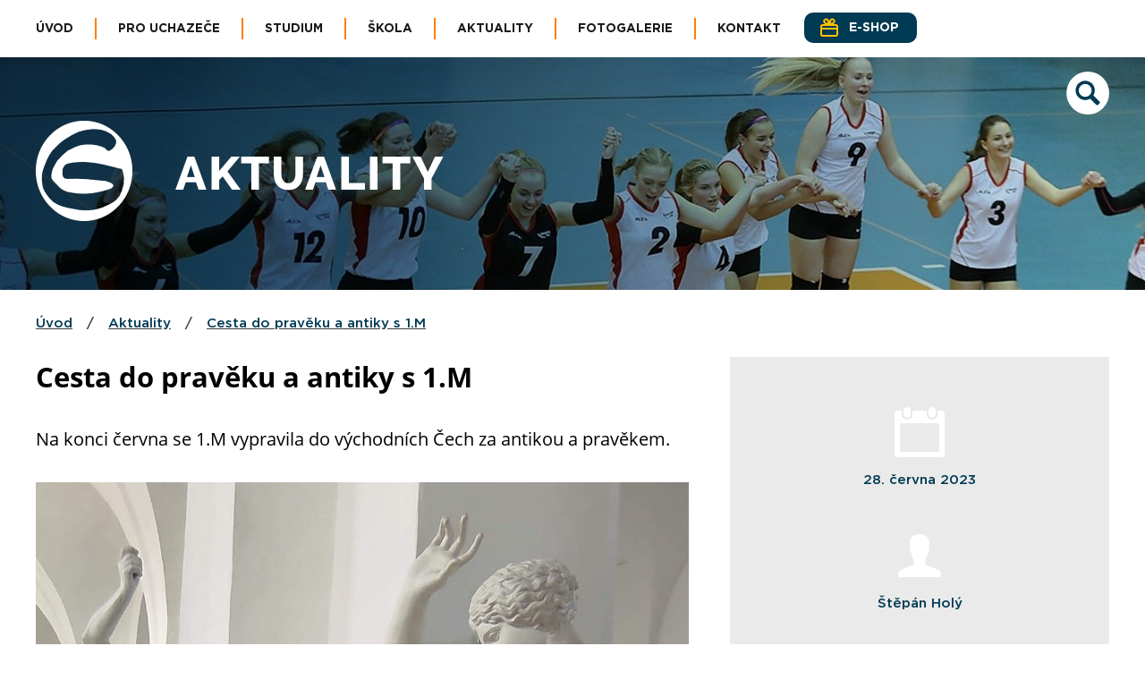

--- FILE ---
content_type: text/html; charset=utf-8
request_url: https://www.jergym.cz/aktuality/cesta-do-praveku-a-antiky-s-1.m/
body_size: 21142
content:


<!DOCTYPE html>
<html lang="cs">
<head>
    <meta charset="UTF-8">
    <title id="litPageTitle">Cesta do pravěku a antiky s 1.M | Aktuality | Jergym</title>
        <base href="https://www.jergym.cz" />
    <meta http-equiv="X-UA-Compatible" content="IE=edge" />
    <meta name="viewport" content="width=device-width, initial-scale=1">
    <meta name="format-detection" content="telephone=no">
    <meta property="og:locale" content="cs_CZ" />
    <meta property="og:site_name" content="Jergym" />
    <meta property="og:type" content="website" />
    <meta property="og:url" content="https://www.jergym.cz/aktuality/cesta-do-praveku-a-antiky-s-1.m/" />
    <meta property="og:title" content="Cesta do pravěku a antiky s 1.M | Aktuality | Jergym" />
    <meta property="og:description" content="Gymnázium a SOŠPg Jeronýmova" />
    <meta name="description" content="Gymnázium a SOŠPg Jeronýmova">
    <meta name="keywords" content="gymnázium, gymnazium, středni, stredni, odborna, odborná, škola, skola, pedagogická, pedagogicky, liberec, jergym">
    <meta name="author" content="Jergym">
    <meta name="copyright" content="Jergym">
    <meta name="rating" content="safe for kids">
    <meta name="robots" content="max-snippet:-1, max-image-preview:large, max-video-preview:-1">
    <meta name="generator" content="Cronos Web">
    <meta property="fb:profile_id" content="jergym" />
<link rel="apple-touch-icon" sizes="57x57" href="Layout/Jergym/assets/favicon/apple-icon-57x57.png">
<link rel="apple-touch-icon" sizes="60x60" href="Layout/Jergym/assets/favicon/apple-icon-60x60.png">
<link rel="apple-touch-icon" sizes="72x72" href="Layout/Jergym/assets/favicon/apple-icon-72x72.png">
<link rel="apple-touch-icon" sizes="76x76" href="Layout/Jergym/assets/favicon/apple-icon-76x76.png">
<link rel="apple-touch-icon" sizes="114x114" href="Layout/Jergym/assets/favicon/apple-icon-114x114.png">
<link rel="apple-touch-icon" sizes="120x120" href="Layout/Jergym/assets/favicon/apple-icon-120x120.png">
<link rel="apple-touch-icon" sizes="144x144" href="Layout/Jergym/assets/favicon/apple-icon-144x144.png">
<link rel="apple-touch-icon" sizes="152x152" href="Layout/Jergym/assets/favicon/apple-icon-152x152.png">
<link rel="apple-touch-icon" sizes="180x180" href="Layout/Jergym/assets/favicon/apple-icon-180x180.png">
<link rel="icon" type="image/png" sizes="192x192"  href="Layout/Jergym/assets/favicon/android-icon-192x192.png">
<link rel="icon" type="image/png" sizes="32x32" href="Layout/Jergym/assets/favicon/favicon-32x32.png">
<link rel="icon" type="image/png" sizes="96x96" href="Layout/Jergym/assets/favicon/favicon-96x96.png">
<link rel="icon" type="image/png" sizes="16x16" href="Layout/Jergym/assets/favicon/favicon-16x16.png">
<link rel="manifest" href="Layout/Jergym/assets/favicon/manifest.json">
<link rel="shortcut icon" href="Layout/Jergym/assets/favicon/favicon.ico" />
    <link rel="canonical" href="https://www.jergym.cz/aktuality/cesta-do-praveku-a-antiky-s-1.m/">
    <link title="Gymnázium a SOŠPg Jeronýmova" href="https://www.jergym.cz/feed/" rel="alternate" type="application/rss+xml">
    <link rel="stylesheet" href="Layout/Jergym/assets/css/index.min.css?250118" type="text/css" media="all">
    <link rel="stylesheet" href="Layout/Jergym/assets/css/layout/galerie.min.css?250118" type="text/css" media="all">
    <link rel="stylesheet" href="Layout/Jergym/assets/css/layout/anketa.min.css?250118" type="text/css" media="all">
    <script src="JavaScript/Core/jquery-1.10.2.min.js"></script>
<script>
window.dataLayer = window.dataLayer || [];
function gtag(){dataLayer.push(arguments);}

gtag('consent', 'default', {
  'ad_storage': 'denied',
  'analytics_storage': 'denied',
  'personalization_storage': 'denied'
});
</script>

<!-- Global site tag (gtag.js) - Google Analytics -->
<script async src="https://www.googletagmanager.com/gtag/js?id=G-TVV7LYW515"></script>
<script>
  window.dataLayer = window.dataLayer || [];
  function gtag(){dataLayer.push(arguments);}
  gtag('js', new Date());
  gtag('config', 'G-TVV7LYW515');
</script>

<script>
    var cronosAppId = 'jergym_web';
    var cronosRootRelativeUrl = '../../';
    var cronosAlertTimeout = 12;
    var cronosAlertUploadTimeout = 90;
    var cronosAuthenticationHandlerUrl = '../../Handlers/MetadataHandlers/CronosAuthenticationHandler.ashx';
    var cronosVisitorHandlerUrl = '../../Handlers/MetadataHandlers/CronosVisitorHandler.ashx';
</script>
    <style>
    @media screen and (min-width: 0) { 
    .sp-header-item { background-image: url('https://www.jergym.cz/files/podstranky-foto-01-1400-90.jpg'); } 
} 
@media screen and (min-width: 87.5rem) { 
    .sp-header-item { background-image: url('https://www.jergym.cz/files/podstranky-foto-01-1920-90.jpg'); } 
} 

    </style>

    <link rel="stylesheet" href="/JavaScript/ThirdParty/cookieconsent/orestbida280/src/cookieconsent.min.css" type="text/css" media="all">
    <script async src="https://www.chatbot.novatobot.cz/client/js/8c2f7c71-57ea-4bf3-9270-c100a717c815"></script>
</head>
<body>
    <div class="hide-on-screen">
        <ul>
            <li><a href="#obsah" accesskey="0" id="linkToContent">Na obsah stránky</a></li>
            <li><a href="pristupnost#zkratky" accesskey="1">Nápověda ke klávesovým zkratkám</a></li>
            <li><a href="/" accesskey="2">Hlavní strana</a></li>
            <li><a href="mapa-webu" accesskey="3">Mapa stránek</a></li>
            <li><a href="javascript:CronosWeb_ShowOrHideSearchLine()" accesskey="4">Vyhledávání</a></li>
            <li><a href="skola" accesskey="5">O škole</a></li>
            <li><a href="kontakt" accesskey="6">Kontakt</a></li>
            <li><a href="aktuality" accesskey="7">Aktuality</a></li>
            <li><a href="fotogalerie" accesskey="8">Fotogalerie</a></li>
        </ul>
    </div>
    <div class="cronos-web">
        
        <header role="banner" class="sp-header">
    <nav class="">
        <div class="sp-header-inner">
            <div class="nav-inner">
            <ul id="cronosMainNavigation" class="nav-list nav-list--main-menu">
                <li class=" nav-item"><a class="nav-item" href="/" >Úvod</a></li>
                    <li id="navitem-13489-responsive-sub-outer" class="nav-item arrowUp" ><a id="navitem-13489" class="nav-item" href="javascript:CronosSubMenu_NavItemClick('navitem-13489');">Pro uchazeče<span class="selectionArrow"><b></b></span></a></li>
                    <li class="responsiveSubNavItemsOuter">
                        <ul id="navitem-13489-responsive-sub" class="responsiveSubNavItems"></ul>
                    </li>
                    <li id="navitem-5716-responsive-sub-outer" class="nav-item arrowUp" ><a id="navitem-5716" class="nav-item" href="javascript:CronosSubMenu_NavItemClick('navitem-5716');">Studium<span class="selectionArrow"><b></b></span></a></li>
                    <li class="responsiveSubNavItemsOuter">
                        <ul id="navitem-5716-responsive-sub" class="responsiveSubNavItems"></ul>
                    </li>
                    <li id="navitem-5717-responsive-sub-outer" class="nav-item arrowUp" ><a id="navitem-5717" class="nav-item" href="javascript:CronosSubMenu_NavItemClick('navitem-5717');">Škola<span class="selectionArrow"><b></b></span></a></li>
                    <li class="responsiveSubNavItemsOuter">
                        <ul id="navitem-5717-responsive-sub" class="responsiveSubNavItems"></ul>
                    </li>
                <li class=" nav-item"><a class="nav-item" href="https://www.jergym.cz/aktuality/" >Aktuality</a></li>
                <li class=" nav-item"><a class="nav-item" href="https://www.jergym.cz/fotogalerie/" >Fotogalerie</a></li>
                    <li id="navitem-5720-responsive-sub-outer" class="nav-item last-item arrowUp" ><a id="navitem-5720" class="nav-item" href="javascript:CronosSubMenu_NavItemClick('navitem-5720');">Kontakt<span class="selectionArrow"><b></b></span></a><a href="https://www.kraloveskoly.cz/jergym/" target="_blank" rel="noopener" class="eshop-link"> <svg class="eshop-icon" id="eshop-iconECIH" xmlns="http://www.w3.org/2000/svg" xmlns:xlink="http://www.w3.org/1999/xlink"><use xlink:href="#eshop-icon"></use></svg><span>e-shop</span></a></li>
                    <li class="responsiveSubNavItemsOuter">
                        <ul id="navitem-5720-responsive-sub" class="responsiveSubNavItems"></ul>
                    </li>
            </ul>
                <ul class="nav-list nav-list--ham" id="cronosShortNav">
                    <li class="shortNavLeftLi"><a id="navitem-menu" class="" href="javascript:CronosResponsiveMenu_ShowMenu()"><svg class="menu-icon" xmlns="http://www.w3.org/2000/svg" xmlns:xlink="http://www.w3.org/1999/xlink" aria-hidden="true"><use xlink:href="#menu-icon"></use></svg><span>menu</span></a></li>
                    <li><a href="https://www.kraloveskoly.cz/jergym/" target="_blank" rel="noopener" class="eshop-link-m"> <svg class="eshop-icon" id="eshop-iconXXJO" xmlns="http://www.w3.org/2000/svg" xmlns:xlink="http://www.w3.org/1999/xlink"><use xlink:href="#eshop-icon"></use></svg><span>e-shop</span></a></li>
                </ul>
        <div class="nav--search"><a href="javascript:CronosWeb_ShowOrHideSearchLineNav()" title="Hledat na webu"><svg class="search-icon" id="search-iconQNBG" xmlns="http://www.w3.org/2000/svg" xmlns:xlink="http://www.w3.org/1999/xlink"><use xlink:href="#search-icon"></use></svg></a></div>
            <div class="subNav">
                <div id="navitem-13489-sub" class="subnav--items" style="display: none;">
                    <svg class="submenu-arrow-up" id="submenu-arrow-upBEJY" xmlns="http://www.w3.org/2000/svg" xmlns:xlink="http://www.w3.org/1999/xlink"><use xlink:href="#submenu-arrow-up"></use></svg>
                    <div class="subnav-items--second-line">
                        <div class="subnav-items--caption"><span>Pro<br>uchazeče</span></div>
                        <ul class="subnav-items--content">
                            <li><a href="https://www.jergym.cz/studijni-obory/">Studijní obory</a></li>
                            <li><a href="https://www.jergym.cz/den-otevrenych-dveri/">Den otevřených dveří</a></li>
                            <li><a href="https://www.jergym.cz/prijimaci-rizeni/">Přijímací řízení</a></li>
                        </ul>
                    </div>
                </div>
                <div id="navitem-5716-sub" class="subnav--items" style="display: none;">
                    <svg class="submenu-arrow-up" id="submenu-arrow-upWQWH" xmlns="http://www.w3.org/2000/svg" xmlns:xlink="http://www.w3.org/1999/xlink"><use xlink:href="#submenu-arrow-up"></use></svg>
                    <div class="subnav-items--second-line">
                        <div class="subnav-items--caption"><span>Studium</span></div>
                        <ul class="subnav-items--content">
                            <li><a href="https://www.jergym.cz/predmety/">Předměty</a></li>
                            <li><a href="https://www.jergym.cz/plan-akci/">Plán akcí</a></li>
                            <li><a href="https://www.jergym.cz/rocnikove-prace/">Ročníkové práce</a></li>
                            <li><a href="https://www.jergym.cz/maturita/">Maturita</a></li>
                            <li><a href="https://www.jergym.cz/moodle-g/">Moodle</a></li>
                            <li><a href="https://www.jergym.cz/isic/">ISIC</a></li>
                            <li><a href="https://www.jergym.cz/volitelne-predmety-seminare/">Volitelné předměty, semináře</a></li>
                            <li><a href="https://www.jergym.cz/zajimave-odkazy/">Zajímavé odkazy</a></li>
                            <li><a href="https://www.jergym.cz/informace-pro-rodice/">Informace pro rodiče</a></li>
                            <li><a href="https://www.jergym.cz/nenech-to-byt/">Nenech to být</a></li>
                            <li><a href="https://www.jergym.cz/vychovne-poradenstvi/">Výchovné poradenství</a></li>
                            <li><a href="https://www.jergym.cz/rezervace-uceben-inf-n/">Rezervace učeben INF</a></li>
                            <li><a href="https://www.jergym.cz/spoluprace-s-fakultnimi-skolami/">Spolupráce s fakultními školami</a></li>
                        </ul>
                    </div>
                </div>
                <div id="navitem-5717-sub" class="subnav--items" style="display: none;">
                    <svg class="submenu-arrow-up" id="submenu-arrow-upSASO" xmlns="http://www.w3.org/2000/svg" xmlns:xlink="http://www.w3.org/1999/xlink"><use xlink:href="#submenu-arrow-up"></use></svg>
                    <div class="subnav-items--second-line">
                        <div class="subnav-items--caption"><span>Škola</span></div>
                        <ul class="subnav-items--content">
                            <li><a href="https://www.jergym.cz/historie-skoly/">Historie školy</a></li>
                            <li><a href="https://www.jergym.cz/prohlidka-skoly/">Virtuální prohlídka</a></li>
                            <li><a href="https://www.jergym.cz/skolni-dokumenty/">Školní dokumenty</a></li>
                            <li><a href="https://www.jergym.cz/jergym-v-mediich/">Jergym v médiích</a></li>
                            <li><a href="https://www.jergym.cz/partneri/">Partneři školy</a></li>
                            <li><a href="https://www.jergym.cz/projekty/">Projekty školy</a></li>
                            <li><a href="https://www.jergym.cz/volne-pracovni-pozice/">Volné pracovní pozice</a></li>
                            <li><a href="https://www.jergym.cz/spolek-pratel-jergym/">Spolek přátel Jergym</a></li>
                            <li><a href="https://www.jergym.cz/skolska-rada-n/">Školská rada</a></li>
                            <li><a href="https://www.jergym.cz/informace-pro-absolventy/">Informace pro absolventy</a></li>
                            <li><a href="https://www.jergym.cz/skolni-projekty-a-charitativni-akce/">Školní projekty a charitativní akce</a></li>
                            <li><a href="https://www.jergym.cz/pocasi-na-jergymu/">Počasí na Jergymu</a></li>
                            <li><a href="https://www.jergym.cz/kapela-skolnik-s/">Kapela ŠkolníK.</a></li>
                        </ul>
                    </div>
                </div>
                <div id="navitem-5720-sub" class="subnav--items" style="display: none;">
                    <svg class="submenu-arrow-up" id="submenu-arrow-upAZCR" xmlns="http://www.w3.org/2000/svg" xmlns:xlink="http://www.w3.org/1999/xlink"><use xlink:href="#submenu-arrow-up"></use></svg>
                    <div class="subnav-items--second-line">
                        <div class="subnav-items--caption"><span>Kontakt</span></div>
                        <ul class="subnav-items--content">
                            <li><a href="https://www.jergym.cz/kontakt/">Hlavní kontakty</a></li>
                            <li><a href="https://www.jergym.cz/zamestnanci/">Zaměstnanci</a></li>
                            <li><a href="https://www.jergym.cz/zvoneni/">Rozpis zvonění</a></li>
                            <li><a href="https://www.jergym.cz/kontakt/#vedeni-skoly">Vedení školy</a></li>
                            <li><a href="https://www.jergym.cz/kontakt/#zrizovatel-skoly">Zřizovatel</a></li>
                            <li><a href="https://www.jergym.cz/skolni-jidelna-s/">Školní jídelna</a></li>
                        </ul>
                    </div>
                </div>
            </div>
                <div id="nav--searchbox" class="search-box nav--search-box" role="search">
                    <div class="search-box--close"><a href="javascript:CronosWeb_ShowOrHideSearchLineNav()" title="Zavřit formulář pro hledání" aria-label="Zavřit formulář pro hledání">×</a></div>
                    <div class="search-box--inner nav--search-box--inner">
                        <div class="search-phrase">
                            <input id="searchPhraseNav" name="searchPhraseNav" type="text" class="" aria-label="Zadejte hledaný výraz" placeholder="Hledaný výraz" onkeydown="if (event.keyCode == 13) { CronosWeb_SearchNav(); return false; }" />
                            <span id="searchPhraseNavError" class="chyba skrytaChyba">Hledaný výraz musí mít 3&nbsp;a&nbsp;více&nbsp;znaků</span>
                        </div>
                        <button onclick="CronosWeb_SearchNav()">Vyhledat</button>
                    </div>
                </div>
            </div>
        </div>
    </nav>
    <div class="nav-dropdown-menu" style="display: none;">
        <ul class="nav-dropdown-menu--list" id="cronosMainNavigationContainer"></ul>
    </div>

    <div class="sp-header-item">
        <div class="sp-header-inner">
            <div class="sp-header--logo">
                <div class="sp-logo"><a href="https://www.jergym.cz" aria-label="Odkaz na úvodní stranu"><img src="https://www.jergym.cz/Layout/Jergym/assets/img/header/subpage-header-logo-min.png" alt="Jergym - logo školy"></a></div>
                <div class="sp-headline"><h1>Aktuality</h1></div>
            </div>
            <div class="sp-header--content">
                <div class="header--search"><a href="javascript:CronosWeb_ShowOrHideSearchLine()" title="Hledat na webu" aria-label="Hledat na webu"><svg class="search-icon" id="search-iconNMES" xmlns="http://www.w3.org/2000/svg" xmlns:xlink="http://www.w3.org/1999/xlink"><use xlink:href="#search-icon"></use></svg></a></div>
                <div id="searchbox" class="search-box" role="search">
                    <div class="search-box--close"><a href="javascript:CronosWeb_ShowOrHideSearchLine()" title="Zavřit formulář pro hledání" aria-label="Zavřit formulář pro hledání">×</a></div>
                    <div class="search-box--inner">
                        <div class="search-phrase">
                            <input id="searchPhrase" name="searchPhrase" type="text" class="" aria-label="Zadejte hledaný výraz" placeholder="Hledaný výraz" onkeydown="if (event.keyCode == 13) { CronosWeb_Search(); return false; }" />
                            <span id="searchPhraseError" class="chyba skrytaChyba">Hledaný výraz musí mít 3&nbsp;a&nbsp;více&nbsp;znaků</span>
                        </div>
                        <button onclick="CronosWeb_Search()">Vyhledat</button>
                    </div>
                </div>
            </div>
        </div>
    </div>
    <div class="breadcrumb-navi">
        <div class="page-section--inner">
            <ul>
                <li><a href="https://www.jergym.cz" title="Úvod">Úvod</a></li>
                <li class="sep">/</li>
                <li><a href="https://www.jergym.cz/aktuality/" title="Aktuality">Aktuality</a></li>
                <li class="sep">/</li>
                <li><a href="https://www.jergym.cz/aktuality/cesta-do-praveku-a-antiky-s-1.m/" title="Cesta do pravěku a antiky s 1.M">Cesta do pravěku a antiky s 1.M</a></li>
            </ul>
        </div>
    </div>

</header>

        

        <main class="cronos-web--body">
            <div class="layout-item-inner">
                                <div class="page-section">
                    <div class="stranka-detail stranka-aktualita page-section--inner stranka--with-aside aside-right">
                        <div class="stranka-content">
                            <article class="detailClanku">
                                <h1>Cesta do pravěku a antiky s 1.M</h1>
                                <p class="perex">Na konci června se 1.M vypravila do východních Čech za antikou a pravěkem.</p>
                            <div class="clanek-hlavni-fotografie">
                                <div class="clanek-hlavni-fotografie--image fix-height"><img src="https://www.jergym.cz/files/img_20230614_102337_i-p.jpg" alt="Ilustrační fotografie"></div>
                                <span>Ilustrační fotografie</span>
                            </div>
<div style="color: rgb(34, 34, 34); font-family: Arial, Helvetica, sans-serif; font-size: small; font-style: normal; font-variant-ligatures: normal; font-variant-caps: normal; font-weight: 400; letter-spacing: normal; orphans: 2; text-align: start; text-indent: 0px; text-transform: none; widows: 2; word-spacing: 0px; -webkit-text-stroke-width: 0px; white-space: normal; background-color: rgb(255, 255, 255); text-decoration-thickness: initial; text-decoration-style: initial; text-decoration-color: initial;"><span style='font-family: "Text Regular"; font-size: 1.15rem;'>Na konci června se 1.M vypravila do východních Čech za antikou a pravěkem. V&nbsp;Hostinném si studenti prohlédli repliky antických soch. Zpěvem v&nbsp;akusticky zajímavém prostoru muzea se &nbsp;naladili do období starověku. Na krásném renesančním náměstí dalšími písněmi přivítali Májku.</span></div><div style="color: rgb(34, 34, 34); font-family: Arial, Helvetica, sans-serif; font-size: small; font-style: normal; font-variant-ligatures: normal; font-variant-caps: normal; font-weight: 400; letter-spacing: normal; orphans: 2; text-align: start; text-indent: 0px; text-transform: none; widows: 2; word-spacing: 0px; -webkit-text-stroke-width: 0px; white-space: normal; background-color: rgb(255, 255, 255); text-decoration-thickness: initial; text-decoration-style: initial; text-decoration-color: initial;"><span style="font-size: 1.15rem;"><span style="font-family: Text Regular;">V druhé části exkurze jsme se přesunuli do pravěké vesnice v&nbsp;Centru experimentální archeologie ve Všestarech. Zde se všichni doslova dotkli života v&nbsp;období neolitu a zahráli si na repliky pravěkých hudebních nástrojů. Cesta do východních Čech oživila učivo dějin výtvarného umění a přirozeně propojila výtvarnou a hudební kulturu (viz. videa).</span></span></div><div style="color: rgb(34, 34, 34); font-family: Arial, Helvetica, sans-serif; font-size: small; font-style: normal; font-variant-ligatures: normal; font-variant-caps: normal; font-weight: 400; letter-spacing: normal; orphans: 2; text-align: start; text-indent: 0px; text-transform: none; widows: 2; word-spacing: 0px; -webkit-text-stroke-width: 0px; white-space: normal; background-color: rgb(255, 255, 255); text-decoration-thickness: initial; text-decoration-style: initial; text-decoration-color: initial;"><span style='font-family: "Text Regular"; font-size: 1.15rem;'>Ivana Bucharová</span></div><p><span class="fr-video fr-deletable fr-fvc fr-dvb fr-draggable" contenteditable="false" draggable="true"><div class="cc__denied"><div><p>Pro zobrazení tohoto obsahu je nutné přijmout marketingové cookies. Klepnutím na tlačítko soubory povolíte a obsah bude možné zobrazit.</p><button data-cc="accept-all" onclick="javascript:location.reload();">Souhlasím a chci zobrazit obsah</button></div></div></span><span class="fr-video fr-deletable fr-fvc fr-dvb fr-draggable" contenteditable="false" draggable="true"><div class="cc__denied"><div><p>Pro zobrazení tohoto obsahu je nutné přijmout marketingové cookies. Klepnutím na tlačítko soubory povolíte a obsah bude možné zobrazit.</p><button data-cc="accept-all" onclick="javascript:location.reload();">Souhlasím a chci zobrazit obsah</button></div></div></span><span class="fr-video fr-deletable fr-fvc fr-dvb fr-draggable" contenteditable="false" draggable="true"><div class="cc__denied"><div><p>Pro zobrazení tohoto obsahu je nutné přijmout marketingové cookies. Klepnutím na tlačítko soubory povolíte a obsah bude možné zobrazit.</p><button data-cc="accept-all" onclick="javascript:location.reload();">Souhlasím a chci zobrazit obsah</button></div></div></span><br></p>
                            </article>

                            <div class="galerie">
                                <h2>Fotogalerie</h2>
                                <div class="galerie--nahled">
                                    <a href="https://www.jergym.cz/fotogalerie/cesta-do-praveku-a-antiky-s-1.m-x/" title="Přejít na fotogalerii">
                                        <div class="galerie--nahled--obrazek">
                                            <div class="galerie--nahled--image">
                                        <img src="https://www.jergym.cz/files/thumb/img_20230614_102337.jpg" alt="Cesta do pravěku a antiky s 1.M">
                                            </div>
                                        </div>
                                        <div class="galerie--nahled--text">
                                            <h3>Cesta do pravěku a antiky s 1.M</h3>
                                            <p class="galerie--nahled--paticka">17 fotografií</p>
                                            <p class="galerie--nahled--odkaz">Přejít na fotogalerii</p>
                                        </div>
                                    </a>
                                </div>
                            </div>
                            <div class="back-link">
                                <p><a href="https://www.jergym.cz/aktuality/#souvisejici-aktuality" title="Zpět na předchozí stránku">Zpět na předchozí stránku</a></p>
                            </div>
                        </div>
                        <aside>
                            <div class="aside-inner clanek-aside">
                                <ul>
                                    <li><svg class="clanek-datum" id="clanek-datumFEWW" aria-label="Datum publikace článku" xmlns="http://www.w3.org/2000/svg" xmlns:xlink="http://www.w3.org/1999/xlink"><use xlink:href="#clanek-datum"></use></svg><span>28. června 2023</span></li>
                                    <li><svg class="clanek-autor" id="clanek-autorLDBV" aria-label="Autor článku" xmlns="http://www.w3.org/2000/svg" xmlns:xlink="http://www.w3.org/1999/xlink"><use xlink:href="#clanek-autor"></use></svg><span>Štěpán Holý</span></li>
                                    <li><svg class="clanek-kategorie" id="clanek-kategorieUFXO" aria-label="Kategorie článku" xmlns="http://www.w3.org/2000/svg" xmlns:xlink="http://www.w3.org/1999/xlink"><use xlink:href="#clanek-kategorie"></use></svg><span>Exkurze</span></li>
                                    <li><svg class="clanek-foto" id="clanek-fotoOVQR" aria-label="Fotografie k článku" xmlns="http://www.w3.org/2000/svg" xmlns:xlink="http://www.w3.org/1999/xlink"><use xlink:href="#clanek-foto"></use></svg><span>17 fotografií</span></li>
                                </ul>
                            </div>
                            <div class="aside-inner">
                            </div>
                        </aside>
                    </div>
                </div>


            </div>
        </main>

        <footer>
    <a href="javascript:nahoru()" title="Nahoru" class="footer--scroll-up" aria-label="Posunout stránku nahoru"><div aria-hidden="true"><svg class="footer-arrow-up" id="footer-arrow-upAIUW" xmlns="http://www.w3.org/2000/svg" xmlns:xlink="http://www.w3.org/1999/xlink"><use xlink:href="#footer-arrow-up"></use></svg></div></a>
    <div class="footer-line page-section--inner">
        <div class="footer-line--column-1">
            <div class="footer-logo"><a href="https://www.jergym.cz/" title="Na domovskou stránku" aria-label="Odkaz na úvodní stranu"><img src="https://www.jergym.cz/Layout/Jergym/assets/img/footer/footer-logo-02-min.png" alt="Gymnázium a SOŠ Pedagogická Liberec, Jeronýmova"></a></div>
            <ul class="footer-links column-1--links">
                <li><svg class="foot-mail" id="foot-mailIUCH" xmlns="http://www.w3.org/2000/svg" xmlns:xlink="http://www.w3.org/1999/xlink"><use xlink:href="#foot-mail"></use></svg>&#105;&#110;&#102;&#111;&#64;&#8203;&#106;&#101;&#114;&#103;&#121;&#109;&#46;&#99;&#122;&#10;</li>
                <li><a href="tel:+420601555149" title="(+420) 601 555 149"><svg class="foot-phone" id="foot-phoneVIFX" xmlns="http://www.w3.org/2000/svg" xmlns:xlink="http://www.w3.org/1999/xlink"><use xlink:href="#foot-phone"></use></svg>(+420) 601 555 149</a><span>Po-Pá: 7:00 - 15:00</span></li>
            </ul>
        </div>
        <div class="footer-line--column-2">
            <ul class="footer-links">
                <li><a href="https://www.jergym.cz/feed/" title="RSS kanály"><svg class="foot-rss" id="foot-rssBVUP" aria-hidden="true" xmlns="http://www.w3.org/2000/svg" xmlns:xlink="http://www.w3.org/1999/xlink"><use xlink:href="#foot-rss"></use></svg>RSS kanály</a></li>
                <li><a href="https://www.jergym.cz/mapa-webu/" title="Mapa webu"><svg class="foot-mapa" id="foot-mapaWZSX" aria-hidden="true" xmlns="http://www.w3.org/2000/svg" xmlns:xlink="http://www.w3.org/1999/xlink"><use xlink:href="#foot-mapa"></use></svg>Mapa webu</a></li>
                <li><a href="https://www.jergym.cz/ochrana-osobnich-udaju-gdpr/" title="Ochrana osobních údajů"><svg class="foot-gdpr" id="foot-gdprZIYD" aria-hidden="true" xmlns="http://www.w3.org/2000/svg" xmlns:xlink="http://www.w3.org/1999/xlink"><use xlink:href="#foot-gdpr"></use></svg>Ochrana osobních údajů</a></li>
                <li><a href="https://www.jergym.cz/prohlaseni-o-pristupnosti/" title="Prohlášení o přístupnosti"><svg class="foot-access" id="foot-accessKTHY" aria-hidden="true" xmlns="http://www.w3.org/2000/svg" xmlns:xlink="http://www.w3.org/1999/xlink"><use xlink:href="#foot-access"></use></svg>Prohlášení o přístupnosti</a></li>
            </ul>
        </div>
        <div class="footer-line--column-3">
            <ul class="footer-links">
                <li><a href="https://www.jergym.cz/about-us/" title="About us"><svg class="foot-gb" id="foot-gbURBE" aria-hidden="true" xmlns="http://www.w3.org/2000/svg" xmlns:xlink="http://www.w3.org/1999/xlink"><use xlink:href="#foot-gb"></use></svg>About us</a></li>
                <li><a href="https://www.jergym.cz/cookies" title="Cookies"><svg class="foot-cookies" id="foot-cookiesJJFT" aria-hidden="true" xmlns="http://www.w3.org/2000/svg" xmlns:xlink="http://www.w3.org/1999/xlink"><use xlink:href="#foot-cookies"></use></svg>Cookies</a></li>
            </ul>
        </div>
        <div class="footer-line--column-4">
            <ul class="footer-soc">
                <li><a href="https://www.facebook.com/jergym/" title="Školní profil na Facebooku" target="_blank"><svg class="soc-facebook" id="soc-facebookKMQB" xmlns="http://www.w3.org/2000/svg" xmlns:xlink="http://www.w3.org/1999/xlink"><use xlink:href="#soc-facebook"></use></svg></a></li>
                <li><a href="https://www.instagram.com/jergym/" title="Školní profil na Instagramu" target="_blank"><svg class="soc-instagram" id="soc-instagramOOMK" xmlns="http://www.w3.org/2000/svg" xmlns:xlink="http://www.w3.org/1999/xlink"><use xlink:href="#soc-instagram"></use></svg></a></li>
            </ul>
            <div class="foot-author">Web v<a href="https://www.jergym.cz/cms/" class="cms-link">yt</a>vořil <a href="https://www.amporis.cz" target="_blank" title="Amporis - webdesignové studio" class="autor-link">Amporis</a></div>
        </div>
    </div>
</footer>

    </div>

        <script src="JavaScript/ThirdParty/sjcl.js"></script>
    <script src="JavaScript/CronosPlugins/cronoscore.min.js?250118"></script>
    <script src="JavaScript/CronosPlugins/cronoslogin.min.js?250118"></script>
    <script src="JavaScript/ThirdParty/jquery.bpopup.min.js"></script>
    <script src="JavaScript/ThirdParty/scrollto/jquery-scrollto.min.js"></script>
    <script src="Layout/Jergym/assets/js/project.min.js?250118"></script>
    <script src="Layout/Jergym/assets/js/layout/anketa.min.js?250118"></script>
    <script src="Layout/Jergym/assets/js/layout/publikace.min.js?250118"></script>


    <div id="DialogCoverBanner" class="dialog--cover-banner" style="display: none;"></div>
    <div id="DialogCoverBannerLoadArea" class="invisible"></div>
    <div id="CronosAppDialog" class="cronosAppDialog cronosFormDialog" style="display: none;"></div>
    <div id="CronosFunctionDialog" class="cronosAppDialog cronosFormDialog" style="display: none;"></div>
    <div class="cronosDisableControlsBar invisible"></div>
    <div id="CronosBrowserWarning" class="cronosBrowserWarning invisible">
        <p class="headline">Gymnázium a Střední odborná škola pedagogická, Liberec, Jeronýmova 425/27, příspěvková organizace</p>
        <p class="text"><b>Kontakt:</b><br />E-mail: skola@jergym.cz<br />Tel.: +420&nbsp;601&nbsp;555&nbsp;149</p>
        <p class="text"><b>Adresa&nbsp;školy:</b><br />Jeronýmova&nbsp;425/67<br />460&nbsp;07 Liberec<br /><a href="https://mapy.cz/s/futetelero">Mapy.cz</a></p>
        <p class="headline"><b>Váš prohlížeč bohužel není podporován.</b></p>
        <p class="browserInfo">Pro plnohodnotné zobrazení webu si prosím stáhněte a nainstalujte libovolný moderní prohlížeč, například:</p>
            <ul>
                <li><a href="https://www.google.com/chrome">Google Chrome</a></li>
                <li><a href="https://www.mozilla.org/cs/firefox/new/">FireFox</a></li>
                <li><a href="https://www.opera.com/cs/computer/windows">Opera</a></li>
            </ul>
    </div>
    <div class="invisible">
        <svg style="display: none;" xmlns="http://www.w3.org/2000/svg">
            <symbol id="eshop-icon" viewBox="0 0 24 24">
                <path d="M19.2,8h-3l.38-.14a3.29,3.29,0,0,0,1.1-5.47,3.28,3.28,0,0,0-5.38,1.47L12,5l-.33-1.12A3.27,3.27,0,0,0,5.32,5.43,3.25,3.25,0,0,0,7.38,7.86L7.77,8h-3A2.81,2.81,0,0,0,2,10.8v8.4A2.81,2.81,0,0,0,4.8,22H19.2A2.81,2.81,0,0,0,22,19.2V10.8A2.81,2.81,0,0,0,19.2,8ZM14.25,4.43a1.23,1.23,0,0,1,.88-.87,1.1,1.1,0,0,1,.35-.05A1.27,1.27,0,0,1,16.72,5a1.24,1.24,0,0,1-.8.94l-2.39.89ZM7.28,5A1.27,1.27,0,0,1,8.52,3.51a1.1,1.1,0,0,1,.35.05,1.23,1.23,0,0,1,.88.87l.72,2.44L8.08,6A1.24,1.24,0,0,1,7.28,5ZM20,19.2a.8.8,0,0,1-.8.8H4.8a.8.8,0,0,1-.8-.8V14H20ZM20,12H4V10.8a.8.8,0,0,1,.8-.8H19.2a.8.8,0,0,1,.8.8Z"/>
            </symbol>
            <symbol id="search-icon" viewBox="0 0 973.125 976.5">
                <circle fill="#FFFFFF" cx="488.25" cy="488.25" r="488.25"/>
                <path d="M757.115,683.957L614.749,541.592c20.322-33.181,32.645-71.844,32.645-113.65c0-121.168-98.292-219.442-219.442-219.442	c-121.168,0-219.441,98.274-219.441,219.442c0,121.15,98.273,219.442,219.441,219.442c41.806,0,80.468-12.322,113.65-32.573	l142.365,142.294c10.001,10.001,26.573,9.929,36.574,0l36.573-36.573C767.115,710.53,767.115,693.958,757.115,683.957z	 M427.952,574.236c-80.791,0-146.294-65.504-146.294-146.294s65.504-146.294,146.294-146.294s146.294,65.504,146.294,146.294	S508.742,574.236,427.952,574.236z"/>
            </symbol>
            <symbol id="menu-icon" viewBox="0 0 24 24">
                <path d="M23.244,17.009H0.75c-0.413,0-0.75,0.36-0.75,0.802v3.42C0,21.654,0.337,22,0.75,22h22.494 c0.414,0,0.75-0.346,0.75-0.77v-3.42C23.994,17.369,23.658,17.009,23.244,17.009z M23.244,9.009H0.75C0.337,9.009,0,9.369,0,9.81			v3.42C0,13.654,0.337,14,0.75,14h22.494c0.414,0,0.75-0.346,0.75-0.77V9.81C23.994,9.369,23.658,9.009,23.244,9.009z			 M23.244,1.009H0.75C0.337,1.009,0,1.369,0,1.81v3.42c0,0.423,0.337,0.769,0.75,0.769h22.494c0.414,0,0.75-0.346,0.75-0.769V1.81 C23.994,1.369,23.658,1.009,23.244,1.009z" />
            </symbol>
            <symbol id="submenu-arrow-up" viewBox="0 0 24 16">
                <polygon points="2,16 12,8 22,16"></polygon>
            </symbol>
            <symbol id="footer-arrow-up" viewBox="0 0 96.378 96.378">
                <path d="M64.573,58.401c0.599,0.592,1.566,0.592,2.163,0c0.598-0.59,0.599-1.547,0-2.139L49.268,38.968	c-0.597-0.591-1.564-0.591-2.16,0L29.642,56.263c-0.597,0.592-0.597,1.549,0,2.139c0.597,0.592,1.565,0.592,2.163,0l16.383-15.771	L64.573,58.401z"/>
                <path d="M90.626,48.189c0,23.439-18.999,42.437-42.438,42.437c-23.438,0-42.438-18.998-42.438-42.437	c0-23.437,19-42.437,42.438-42.437C71.627,5.752,90.626,24.752,90.626,48.189z M48.189,9.127c-21.574,0-39.063,17.488-39.063,39.062	s17.488,39.062,39.063,39.062s39.063-17.488,39.063-39.062S69.763,9.127,48.189,9.127z"/>
            </symbol>
            <symbol id="top-close-button" viewBox="0 0 491.52 491.52">
	            <path d="M425.579,87.66c5.998-5.998,5.998-15.723,0-21.72c-5.998-5.998-15.723-5.998-21.72,0L65.939,403.859		c-5.997,5.998-5.997,15.723,0,21.721c5.998,5.997,15.723,5.997,21.721,0L425.579,87.66L425.579,87.66z"/>
	            <path d="M87.66,65.939c-5.998-5.998-15.723-5.998-21.721,0c-5.998,5.998-5.998,15.723,0,21.72l337.92,337.919		c5.998,5.998,15.723,5.998,21.721,0c5.998-5.997,5.998-15.722,0-21.72L87.66,65.939L87.66,65.939z"/>
            </symbol>
            <symbol id="foot-mail" viewBox="0 0 32 32">
                <path d="M30.396,7.606c0-0.935-0.664-1.698-1.479-1.698l0,0L3.058,5.949c-0.406,0.004-0.787,0.188-1.044,0.5	C1.735,6.77,1.583,7.198,1.583,7.652l0.021,16.743c0,0.453,0.154,0.881,0.434,1.203c0.279,0.315,0.649,0.493,1.042,0.493h0.003	l25.862-0.041c0.813-0.002,1.476-0.764,1.473-1.705L30.396,7.606z M27.297,7.611l-11.296,9.047L4.682,7.648L27.297,7.611z	 M20.779,18.368l6.697,5.983L4.502,24.391l6.742-6.024c0.323-0.287,0.38-0.82,0.131-1.193c-0.25-0.371-0.713-0.438-1.037-0.149	l-7.26,6.484L3.061,8.425l12.522,9.97c0.126,0.1,0.273,0.149,0.419,0.149c0.153,0,0.301-0.053,0.421-0.149L28.922,8.384l0.02,15.124	l-7.258-6.484c-0.322-0.287-0.787-0.219-1.037,0.15C20.398,17.545,20.455,18.078,20.779,18.368z"/>
            </symbol>
            <symbol id="foot-phone" viewBox="0 0 32 32">
                <path d="M15.999,25.395c-0.909,0.035-1.617,0.801-1.583,1.707c0.033,0.862,0.723,1.554,1.583,1.586	c0.908,0,1.646-0.736,1.646-1.646S16.907,25.395,15.999,25.395z M15.999,27.547c-0.279-0.02-0.49-0.261-0.471-0.54	c0.018-0.253,0.218-0.454,0.471-0.471c0.278,0,0.506,0.228,0.505,0.507C16.504,27.322,16.277,27.547,15.999,27.547z M15.778,4.713	h2.916c0.332,0,0.602-0.27,0.602-0.602s-0.27-0.601-0.602-0.601h-2.916c-0.332,0-0.602,0.269-0.602,0.601S15.446,4.713,15.778,4.713	L15.778,4.713z M13.936,4.758c0.349,0.016,0.643-0.255,0.657-0.604c0.016-0.348-0.255-0.642-0.604-0.658c-0.019,0-0.037,0-0.054,0	c-0.35,0.016-0.619,0.311-0.604,0.659C13.346,4.482,13.607,4.743,13.936,4.758z M23.003,1.166H8.995c-1.045,0-1.896,0.852-1.896,1.9	v25.87c0,1.047,0.852,1.898,1.896,1.898h14.008c1.047,0,1.897-0.852,1.897-1.898V3.065C24.898,2.018,24.051,1.167,23.003,1.166z	 M23.637,28.936c0,0.35-0.283,0.633-0.634,0.633H8.995c-0.349,0-0.633-0.283-0.633-0.633l0,0V3.065c0-0.349,0.284-0.634,0.633-0.634	h14.008c0.351,0,0.634,0.283,0.634,0.634V28.936L23.637,28.936z M13.582,17.18c0.168,0,0.329-0.066,0.447-0.186l3.036-3.042	c0.248-0.247,0.248-0.647,0.004-0.895c-0.248-0.247-0.648-0.248-0.896-0.001l0,0l-3.035,3.042c-0.247,0.249-0.245,0.651,0.005,0.898	C13.259,17.111,13.417,17.178,13.582,17.18z M16.762,16.928c0.243,0.246,0.643,0.248,0.891,0.004c0,0,0.002-0.002,0.005-0.004	l1.21-1.213c0.246-0.247,0.248-0.646,0.001-0.895s-0.646-0.248-0.896-0.001l-1.211,1.212C16.514,16.278,16.514,16.68,16.762,16.928z	 M21.747,5.854H10.251c-0.314,0-0.568,0.255-0.568,0.568v17.459c0,0.314,0.254,0.568,0.568,0.568h11.496	c0.313,0,0.567-0.256,0.567-0.568V6.422C22.314,6.108,22.061,5.854,21.747,5.854z M21.177,23.313H10.822V6.993h10.355V23.313z"/>
            </symbol>
            <symbol id="submenu-item" viewBox="0 0 32 32">
                <polygon points="0,0 0,32 28,16" />
            </symbol>
            <symbol id="top-info" viewBox="0 0 23.625 23.625">
                <path d="M11.812,0C5.289,0,0,5.289,0,11.812s5.289,11.813,11.812,11.813s11.813-5.29,11.813-11.813   S18.335,0,11.812,0z M14.271,18.307c-0.608,0.24-1.092,0.422-1.455,0.548c-0.362,0.126-0.783,0.189-1.262,0.189   c-0.736,0-1.309-0.18-1.717-0.539s-0.611-0.814-0.611-1.367c0-0.215,0.015-0.435,0.045-0.659c0.031-0.224,0.08-0.476,0.147-0.759   l0.761-2.688c0.067-0.258,0.125-0.503,0.171-0.731c0.046-0.23,0.068-0.441,0.068-0.633c0-0.342-0.071-0.582-0.212-0.717   c-0.143-0.135-0.412-0.201-0.813-0.201c-0.196,0-0.398,0.029-0.605,0.09c-0.205,0.063-0.383,0.12-0.529,0.176l0.201-0.828   c0.498-0.203,0.975-0.377,1.43-0.521c0.455-0.146,0.885-0.218,1.29-0.218c0.731,0,1.295,0.178,1.692,0.53   c0.395,0.353,0.594,0.812,0.594,1.376c0,0.117-0.014,0.323-0.041,0.617c-0.027,0.295-0.078,0.564-0.152,0.811l-0.757,2.68   c-0.062,0.215-0.117,0.461-0.167,0.736c-0.049,0.275-0.073,0.485-0.073,0.626c0,0.356,0.079,0.599,0.239,0.728   c0.158,0.129,0.435,0.194,0.827,0.194c0.185,0,0.392-0.033,0.626-0.097c0.232-0.064,0.4-0.121,0.506-0.17L14.271,18.307z    M14.137,7.429c-0.353,0.328-0.778,0.492-1.275,0.492c-0.496,0-0.924-0.164-1.28-0.492c-0.354-0.328-0.533-0.727-0.533-1.193   c0-0.465,0.18-0.865,0.533-1.196c0.356-0.332,0.784-0.497,1.28-0.497c0.497,0,0.923,0.165,1.275,0.497   c0.353,0.331,0.53,0.731,0.53,1.196C14.667,6.703,14.49,7.101,14.137,7.429z" />
            </symbol>
            <symbol id="arrow-left" viewBox="0 0 86 90.5">
                <path d="M66.996,8.159c1.338-1.354,1.338-3.545,0-4.896s-3.506-1.353-4.848,0L23,42.808	c-1.338,1.353-1.338,3.542,0,4.891L62.148,87.24c1.342,1.35,3.508,1.352,4.848,0c1.338-1.352,1.338-3.543,0-4.896L31.293,45.253	L66.996,8.159z"/>
            </symbol>
            <symbol id="clanek-priloha" viewBox="0 0 512 512">
                <path d="M327.109,152.209c-6.53-0.104-11.815,5.286-11.815,12.023l-0.207,201.9	c-0.104,45.396-30.783,65.712-59.286,65.504c-28.502-0.311-59.181-21.144-59.078-66.436c0-34.722,0.208-173.813,0.312-243.359	c0-15.961,6.219-28.398,17.412-34.929c10.986-6.425,25.289-6.322,36.275,0.312c11.194,6.737,17.309,19.277,17.309,35.239	l-0.311,232.683c0,7.565-1.763,13.784-4.872,17.723c-1.968,2.488-4.56,3.938-7.15,3.938c-5.804-0.104-11.816-7.566-11.712-21.559	c0,0,0.208-172.361,0.312-178.994c0-6.737-5.286-12.23-11.816-12.23s-11.815,5.39-11.815,12.127l-0.311,178.995	c0,30.057,17.827,45.914,35.446,46.122c9.743,0.103,18.967-4.562,25.498-12.853c6.529-8.292,10.053-19.692,10.053-32.959	l0.312-232.683c0-24.667-10.572-45.189-29.125-56.279c-18.138-10.986-41.769-11.194-60.01-0.518	c-18.552,10.882-29.228,31.196-29.331,55.864c-0.104,69.442-0.208,208.534-0.312,243.359c-0.103,59.284,41.562,90.585,82.709,91	c21.247,0.207,42.598-7.981,58.353-23.942c14.717-15.029,24.563-37.001,24.563-65.711l0.104-202.004	C338.925,157.703,333.64,152.209,327.109,152.209z"></path>
            </symbol>
            <symbol id="clanek-video" viewBox="0 0 512 512">
            	<path d="M133,96v320l256-160L133,96L133,96z"></path>
            </symbol>
            <symbol id="clanek-foto" viewBox="0 0 512 512">
        		<path d="M457.6,140.2l-82.5-4l-4.8-53.8c-1-11.3-11.1-19.2-22.899-18.3l-296,24.3c-11.8,1-20.3,10.5-19.4,21.7			l21.2,235.8c1,11.3,11.2,19.199,22.9,18.3l15-1.2l-2.4,45.8c-0.6,12.601,9.2,22.8,22.4,23.5L441.3,448			c13.2,0.6,24.101-8.6,24.8-21.2L480,163.5C480.6,151,470.7,140.8,457.6,140.2z M102.6,145.5l-7.1,134.8L78.1,305l-16-178			c0-0.2,0-0.3,0-0.5s0-0.3,0-0.5c0.5-5,4.3-9,9.5-9.4l261-21.4c5.2-0.4,9.7,3,10.5,7.9c0,0.2,0.301,0.2,0.301,0.4			c0,0.1,0.3,0.2,0.3,0.4l2.7,30.8l-219-10.5C114.2,123.8,103.2,133,102.6,145.5z M436.7,382.4L390,327.1L362.5,294.4			c-2.4-2.9-6.3-5.301-10.6-5.5c-4.301-0.2-7.5,1.5-11.101,4.1L324.4,304.9c-3.5,2.1-6.2,3.5-9.9,3.3c-3.6-0.2-6.8-1.601-9.1-3.8			c-0.801-0.801-2.301-2.2-3.5-3.4L259.1,252.1c-3.1-3.9-8.2-6.4-13.8-6.7c-5.7-0.3-11.2,2.1-14.8,5.6L129.4,359.8l-6.8,7.4l0.3-6.8			l6.8-128.9l3.3-62.9c0-0.2,0-0.4,0-0.5c0-0.2,0-0.4,0-0.5c1.4-5.4,6.2-9.3,11.9-9l204.2,9.8l28.7,1.4l58.3,2.8		c5.801,0.3,10.301,4.7,10.4,10.2c0,0.2,0.3,0.3,0.3,0.5c0,0.2,0.3,0.3,0.3,0.5L436.7,382.4z"></path>
            	<path d="M373.2,262.3c19.399,0,35.2-15.8,35.2-35.2s-15.7-35.2-35.2-35.2c-19.4,0-35.2,15.7-35.2,35.2		S353.7,262.3,373.2,262.3z"></path>
            </symbol>
            <symbol id="clanek-pin" viewBox="0 0 24 24">
                <path d="M16.729,4.271c-0.389-0.391-1.021-0.393-1.414-0.004c-0.104,0.104-0.176,0.227-0.225,0.355	c-0.832,1.736-1.748,2.715-2.904,3.293C10.889,8.555,9.4,9,7,9C6.87,9,6.74,9.025,6.618,9.076C6.373,9.178,6.179,9.373,6.077,9.617	c-0.101,0.244-0.101,0.52,0,0.764c0.051,0.123,0.124,0.234,0.217,0.326l3.243,3.243L5,20l6.05-4.537l3.242,3.242	c0.092,0.094,0.203,0.166,0.326,0.217C14.74,18.973,14.87,19,15,19s0.26-0.027,0.382-0.078c0.245-0.102,0.44-0.295,0.541-0.541	C15.975,18.26,16,18.129,16,18c0-2.4,0.443-3.889,1.083-5.166c0.577-1.156,1.556-2.072,3.293-2.904	c0.129-0.049,0.251-0.121,0.354-0.225c0.389-0.393,0.387-1.025-0.004-1.414L16.729,4.271z" ></path>
            </symbol>
            <symbol id="clanek-predmet" viewBox="0 0 512 512">
	<path d="M398.6,169.2c-0.899-2.2-2-4.3-3.5-6.1l-83.8-91.7c-1.899-2.1-4.2-3.6-6.7-4.9c-2.899-1.5-6.1-2.1-9.5-2.1
		H135.2c-12.4,0-22.7,10.6-22.7,23.9v335.2c0,13.4,10.3,24.9,22.7,24.9h243.1c12.4,0,22.2-11.5,22.2-24.9V179.4
		C400.5,175.8,400,172.3,398.6,169.2z M160.5,178.6c0-1.5,1.8-2.1,3.4-2.1h70.8c1.6,0,2.8,0.6,2.8,2.1v10.8c0,1.4-1.1,3.1-2.8,3.1
		h-70.8c-1.6,0-3.4-1.7-3.4-3.1V178.6z M160.5,306.6c0-1.5,1.8-2.1,3.4-2.1h122.2c1.601,0,2.4,0.6,2.4,2.1V317.4
		c0,1.399-0.7,3.1-2.4,3.1H163.9c-1.6,0-3.4-1.7-3.4-3.1V306.6z M320.5,381.4c0,1.399-0.7,3.1-2.4,3.1H163.9c-1.6,0-3.4-1.7-3.4-3.1
		V370.6c0-1.5,1.8-2.1,3.4-2.1h154.2c1.601,0,2.4,0.6,2.4,2.1V381.4L320.5,381.4z M352.5,253.4c0,1.4-0.7,3.1-2.4,3.1H163.9
		c-1.6,0-3.4-1.7-3.4-3.1v-10.8c0-1.5,1.8-2.1,3.4-2.1h186.2c1.601,0,2.4,0.6,2.4,2.1V253.4L352.5,253.4z M305.6,177.5
		c-5.6,0-11.1-5.2-11.1-11.3v-66l71.2,77.3H305.6z"/>
</symbol>
<symbol id="clanek-kategorie" viewBox="0 0 512 512">
	<path d="M430.1,192H81.9c-17.7,0-18.6,9.2-17.6,20.5l13,183c0.9,11.2,3.5,20.5,21.1,20.5h316.2		c18,0,20.101-9.2,21.101-20.5l12.1-185.3C448.7,199,447.8,192,430.1,192z"/>
	<path d="M426.2,143.3c-0.5-12.4-4.5-15.3-15.101-15.3c0,0-121.399,0-143.199,0c-21.8,0-24.4,0.3-40.9-17.4			C213.3,95.8,218.7,96,190.4,96c-22.6,0-75.3,0-75.3,0c-17.4,0-23.6-1.5-25.2,16.6c-1.5,16.7-5,57.2-5.5,63.4h343.4L426.2,143.3z"			/>

</symbol>
<symbol id="clanek-datum" viewBox="0 0 512 512">
<path d="M448.9,64H416v40.7c0,22.5-23.2,39.3-47.2,39.3S320,127.2,320,104.7V64H192v40.7c0,22.5-24,39.3-48,39.3	s-48-16.8-48-39.3V64H63.1C45.9,64,32,77.3,32,93.4v357.5C32,467,45.9,480,63.1,480h385.8c17.199,0,31.1-13,31.1-29.2V93.4	C480,77.3,466.1,64,448.9,64z M432,419.9c0,6.6-5.8,12-12.8,12L92.7,432c-7-0.3-12.7-5.6-12.7-12.2V188.3c0-6.9,5.9-12.3,13.3-12.3	h325.5c7.3,0,13.2,5.3,13.2,12.1V419.9z"/>
<path d="M176,96c0,17.7-14.3,32-32,32l0,0c-17.7,0-32-14.3-32-32V64c0-17.7,14.3-32,32-32l0,0c17.7,0,32,14.3,32,32	V96z"/>
<path d="M400,96c0,17.7-14.3,32-32,32l0,0c-17.7,0-32-14.3-32-32V64c0-17.7,14.3-32,32-32l0,0c17.7,0,32,14.3,32,32	V96z"/>
</symbol>
<symbol id="clanek-autor" viewBox="0 0 512 512">
<path d="M448,448c0,0,0-26.4-2.2-40.2C444,396.9,428.9,382.5,364.7,358.9c-63.2-23.2-59.3-11.9-59.3-54.601	c0-27.7,14.1-11.6,23.1-64.2c3.5-20.7,6.3-6.9,13.9-40.1c4-17.4-2.7-18.7-1.9-27s1.6-15.7,3.1-32.7C345.4,119.3,325.9,64,256,64	c-69.9,0-89.4,55.3-87.5,76.4c1.5,16.9,2.3,24.4,3.1,32.7c0.8,8.3-5.9,9.6-1.9,27c7.6,33.1,10.4,19.3,13.9,40.1	c9,52.6,23.1,36.5,23.1,64.2c0,42.8,3.9,31.5-59.3,54.6c-64.2,23.5-79.4,38-81.1,48.9C64,421.6,64,448,64,448h192H448z"/>
</symbol>
<symbol id="soc-facebook" viewBox="0 0 512 512">
		<path  d="M425.614,86.35C382.172,42.901,322.252,16.07,255.96,16.07S129.751,42.901,86.308,86.348
			C42.865,129.793,16.029,189.707,16.029,256c0,66.29,26.836,126.209,70.279,169.652c43.443,43.446,103.359,70.275,169.652,70.275
			c66.292,0,126.212-26.829,169.653-70.275C469.057,382.209,495.896,322.29,495.896,256
			C495.896,189.708,469.058,129.794,425.614,86.35z M412.465,412.499c-40.121,39.993-95.395,64.702-156.505,64.702
			c-61.109,0-116.379-24.709-156.367-64.702C59.602,372.382,34.76,317.114,34.76,256.001c0-61.111,24.842-116.379,64.833-156.367
			c39.988-39.988,95.258-64.835,156.367-64.835c61.11,0,116.384,24.847,156.505,64.835c39.988,39.988,64.697,95.256,64.697,156.367
			C477.162,317.114,452.453,372.382,412.465,412.499z"/>
		<path d="M276,187.316c0-9.434,4.537-13.316,9.061-13.316c4.382,0,28.939,0,28.939,0v-43h-39.308
			C232.58,131,222,164.729,222,184.925V204h-24v32.603V252h24c0,58,0,126,0,126h54c0,0,0-68,0-126h32.705l1.595-18.752L313.225,204
			H276V187.316z"/>
</symbol>
<symbol id="soc-instagram" viewBox="0 0 512 512">
<path d="M425.614,86.35C382.305,42.901,322.252,16.07,255.962,16.07c-66.16,0-126.207,26.831-169.652,70.277	C42.865,129.793,16.028,189.707,16.028,256c0,66.29,26.836,126.209,70.282,169.652c43.445,43.446,103.492,70.275,169.652,70.275
	c66.29,0,126.342-26.829,169.651-70.275C469.057,382.209,495.896,322.29,495.896,256C495.896,189.708,469.058,129.794,425.614,86.35
	z M412.465,412.499c-40.127,39.993-95.39,64.702-156.502,64.702c-60.979,0-116.379-24.709-156.365-64.702
	c-39.993-40.117-64.835-95.385-64.835-156.498c0-61.111,24.842-116.379,64.835-156.367c39.986-39.988,95.386-64.835,156.365-64.835
	c61.113,0,116.375,24.847,156.502,64.835c39.988,39.988,64.697,95.256,64.697,156.367
	C477.162,317.114,452.453,372.382,412.465,412.499z"></path>
<path d="M255.959,172.128c-46.316,0-83.997,37.682-83.997,83.997c0,46.462,37.681,84.002,83.997,84.002
	c46.457,0,83.997-37.54,83.997-84.002C339.957,209.81,302.416,172.128,255.959,172.128z M255.959,322.721
	c-36.677,0-66.452-29.775-66.452-66.596c0-36.677,29.774-66.595,66.452-66.595c36.82,0,66.594,29.918,66.594,66.595
	C322.555,292.945,292.781,322.721,255.959,322.721z"></path>
<path d="M324.711,126.207H187.354c-33.8,0-62.354,27.362-62.354,61.313v137.362c0,33.79,28.554,57.911,62.354,57.911
	h137.357c33.942,0,62.289-24.121,62.289-57.911V187.52C387,153.569,358.654,126.207,324.711,126.207z M371.843,324.882
	c0,25.451-21.673,42.755-47.132,42.755H187.354c-25.464,0-46.114-17.304-46.114-42.755V187.52c0-25.463,20.65-46.156,46.114-46.156
	h137.357c25.459,0,47.132,20.692,47.132,46.156V324.882z"></path>
<path d="M338.374,160.766c-7.48,0-13.52,6.039-13.52,13.516c0,7.482,6.039,13.522,13.52,13.522
	c7.478,0,13.522-6.04,13.522-13.522C351.897,166.805,345.852,160.766,338.374,160.766z"></path>
</symbol>
<symbol id="foot-rss" viewBox="0 0 24 24">
<path d="M6.002,15.999C4.895,15.999,3.998,16.896,4,18c0,1.104,0.896,2.001,2.002,1.999
	C7.105,20.001,8.002,19.105,8,18C8.002,16.893,7.105,15.997,6.002,15.999z"/>
<path d="M6,4C4.896,4,4,4.896,4,6s0.896,2,2,2c5.514,0,10,4.486,10,10c0,1.104,0.896,2,2,2s2-0.896,2-2	C20,10.28,13.721,4,6,4z"/>
<path d="M6,10c-1.104,0-2,0.896-2,2c0,1.104,0.896,2,2,2c2.205,0,4,1.794,4,4c0,1.104,0.896,2,2,2
	c1.104,0,2-0.896,2-2C14,13.589,10.411,10,6,10z"/>
</symbol>
<symbol id="foot-mapa" viewBox="0 0 32 32">
		<path d="M16,30C8.268,30,2,23.732,2,16C2,8.268,8.268,2,16,2c7.732,0,14,6.268,14,14
			C30,23.732,23.732,30,16,30z M18.828,18.828c-1.768,1.768-10.606,4.95-10.606,4.95s3.182-8.839,4.95-10.606
			c1.768-1.768,10.607-4.95,10.607-4.95S20.596,17.061,18.828,18.828z M16,28c6.627,0,12-5.373,12-12S22.627,4,16,4
			C9.373,4,4,9.373,4,16S9.373,28,16,28z M14.586,17.414c0.781,0.781,2.047,0.781,2.828,0s0.781-2.047,0-2.828s-2.047-0.781-2.828,0
			C13.805,15.367,13.805,16.633,14.586,17.414z"/>
</symbol>
<symbol id="foot-gdpr" viewBox="0 0 24 24">
<path fill-rule="evenodd" clip-rule="evenodd" d="M20.793,7.821c-0.018,0.778,0.025,1.727-0.032,2.674
	c-0.162,2.64-1.058,4.989-2.748,7.028c-1.498,1.806-3.368,3.137-5.42,4.233c-0.196,0.104-0.395,0.278-0.593,0.278
	s-0.397-0.174-0.593-0.277c-2.041-1.09-3.902-2.411-5.396-4.202c-1.509-1.807-2.405-3.879-2.698-6.217
	c-0.15-1.187-0.102-2.376-0.109-3.566C3.198,6.731,3.206,5.692,3.2,4.652c-0.001-0.13,0.038-0.217,0.139-0.299
	c0.866-0.699,1.855-1.163,2.898-1.52c1.875-0.643,3.816-0.87,5.789-0.868c1.867,0.001,3.705,0.212,5.489,0.787
	c1.093,0.352,2.13,0.822,3.05,1.523C20.729,4.4,20.803,4.53,20.8,4.746C20.786,5.714,20.793,6.682,20.793,7.821z M8.538,10.822
	c-0.165-0.004-0.325,0.072-0.46,0.208c-0.29,0.293-0.583,0.583-0.873,0.876c-0.313,0.316-0.313,0.685,0.003,1.001
	c1.128,1.129,2.257,2.258,3.387,3.385c0.305,0.305,0.682,0.306,0.987,0.003c1.979-1.953,3.876-3.987,5.811-5.984
	c0.282-0.291,0.27-0.674-0.014-0.963c-0.27-0.275-0.544-0.547-0.817-0.82c-0.384-0.385-0.729-0.383-1.109,0.011
	c-1.412,1.465-2.824,2.93-4.231,4.399c-0.104,0.107-0.158,0.117-0.268,0.004c-0.623-0.634-1.257-1.259-1.885-1.889
	C8.929,10.913,8.77,10.824,8.538,10.822z"/>
</symbol>
<symbol id="foot-access" viewBox="0 0 24 24">
	<path d="M14.514,19.264c-0.008,0.002-0.721,0.238-1.339,0.238c-0.341,0-0.479-0.07-0.522-0.102
		c-0.217-0.149-0.619-0.433,0.069-1.803l1.288-2.569c0.765-1.525,0.877-3.001,0.316-4.156c-0.459-0.944-1.339-1.593-2.475-1.824
		c-0.408-0.084-0.823-0.125-1.234-0.125c-2.382,0-3.986,1.392-4.053,1.451c-0.23,0.204-0.285,0.542-0.131,0.807
		c0.155,0.266,0.473,0.386,0.767,0.286c0.006-0.002,0.721-0.241,1.339-0.241c0.338,0,0.475,0.07,0.518,0.101
		c0.218,0.152,0.621,0.438-0.066,1.807l-1.289,2.569c-0.765,1.527-0.877,3.003-0.315,4.155c0.458,0.944,1.337,1.593,2.475,1.824
		c0.404,0.082,0.819,0.126,1.229,0.126c2.384,0,3.988-1.392,4.056-1.451c0.23-0.202,0.284-0.541,0.131-0.807
		C15.124,19.286,14.802,19.168,14.514,19.264z"/>
	<circle cx="13.433" cy="4.415" r="3.221"/>
</symbol>
<symbol id="foot-gb" viewBox="0 0 32 32">
<use id="Background" xlink:href="#_Image1" x="0" y="5" width="32px" height="22px"/><defs><image id="_Image1" width="32px" height="22px" xlink:href="[data-uri]"/></defs>
</symbol>
<symbol id="foot-cookies" viewBox="0 0 24 24">
<path d="M23.071,8.08l-0.419-0.512c-0.021-0.008-0.046-0.023-0.074-0.056c-0.345-0.384-2.282-0.838-2.921-2.72
	c-0.616-1.814-1.573-2.754-1.644-2.819c-0.397-0.234-0.665,0.365-0.752,0.606l-0.032,0.094v0.003l-1.016,2.998
	c-0.484,1.432-1.402,0.937-1.402,0.937l0.002,0.003c-2.072-0.918-4.628-0.633-6.564,0.953c-1.867,1.528-2.661,3.856-2.278,6.004
	c0.002,0.019,0.003,0.032,0.006,0.054c0.126,0.987-0.384,1.224-0.642,1.279l-0.14,0.018l0,0l-3.608,0.464H1.586L1.35,15.415
	c-0.317,0.064-0.786,0.259-0.294,0.859l0.196,0.239c0.126,0.151,0.639,0.714,1.492,1.002c0.99,0.335,0.776,1.77,1.746,2.953
	l1.15,1.406c0,0,0.602,0.643,1.025-0.346l1.413-3.308c0.112-0.214,0.453-0.626,1.329-0.31c0.018,0.006,0.028,0.008,0.045,0.013
	c2.053,0.865,4.557,0.565,6.462-0.994c2.031-1.663,2.791-4.271,2.147-6.563l0.005,0.001c0,0-0.353-0.683,1.234-1.014l3.352-0.697
	C22.969,8.567,23.326,8.392,23.071,8.08z M7.15,17.213c-0.229,0.583-0.615,1.474-0.897,2.115c-0.341,0.781-0.688,0.27-0.717,0.227
	c-0.311-0.475-0.75-1.161-1.043-1.694l0,0c-0.256-0.442-0.67-0.799-0.67-0.799v-0.001c-0.246-0.167-0.476-0.326-0.647-0.448
	c-0.003-0.003-0.236-0.222,0.368-0.302c0.001,0,0.001,0,0.001,0c0.665-0.079,1.666-0.228,2.381-0.463l0.001,0.002
	c0,0,0.436-0.196,0.754,0.188c0.001,0.002,0.002,0.002,0.004,0.004c0.08,0.116,0.183,0.243,0.309,0.373l-0.001,0.002
	C6.992,16.417,7.355,16.702,7.15,17.213z M7.976,15.611c-1.687-2.06-1.384-5.112,0.63-6.971c-0.435,1.624-0.946,5.467,2.558,8.71
	C9.945,17.198,8.797,16.615,7.976,15.611z M12.753,17.306c-1.012-1.053-3.758-4.485-2.58-9.686c0.606-0.257,1.244-0.393,1.879-0.415
	c0.021,0.042,1.708,3.492,2.596,9.361C14.053,16.94,13.41,17.187,12.753,17.306z M15.79,15.6c0.051-1.312-0.388-4.513-2.683-8.324
	c1.134,0.194,2.191,0.767,2.962,1.708C17.652,10.917,17.481,13.725,15.79,15.6z M20.315,7.994c-0.009,0.002-0.016,0.005-0.023,0.008
	h-0.001c-0.488,0.171-1.301,0.46-2.104,0.774c-0.001,0-0.002,0-0.003,0c-0.691,0.265-0.991-0.302-0.991-0.302l-0.001,0.002
	c-0.125-0.195-0.262-0.361-0.395-0.497h0.004c0,0-0.524-0.441-0.116-1.144c0.004-0.006,0.005-0.009,0.007-0.014
	c0.492-0.767,0.833-1.584,1.044-2.178l-0.001,0.001c0,0,0.35-0.858,0.773-0.122c0.227,0.38,0.553,0.961,0.849,1.624
	c0.302,0.678,0.726,1.139,1.025,1.409c0.003,0.003,0.002,0.004,0.006,0.007C20.662,7.84,20.399,7.964,20.315,7.994z"></path>
</symbol>

        </svg>
    </div>
    <script src="/JavaScript/ThirdParty/cookieconsent/orestbida280/src/cookieconsent.min.js"></script>
    <script src="/Layout/jergym/assets/js/cc/consent.min.js"></script>
</body>
</html>


--- FILE ---
content_type: text/css
request_url: https://www.jergym.cz/Layout/Jergym/assets/css/index.min.css?250118
body_size: 84
content:
@import'cronos/html_editor.min.css?20220205';@import'base/font.min.css?20210502';@import'base/base.min.css';@import'base/helpers.min.css?20210620';@import'layout/layout.min.css';@import'layout/header.min.css?20250118';@import'layout/nav.min.css?20250118';@import'layout/footer.min.css';@import'layout/aktuality_prehled.min.css';@import'layout/pager.min.css';@import'pages/aktuality.min.css';@import'layout/banner-cover.min.css?20210225';@import'layout/banner-vysuvny.min.css?20210225';@viewport{width:device-width;}

--- FILE ---
content_type: text/css
request_url: https://www.jergym.cz/Layout/Jergym/assets/css/layout/anketa.min.css?250118
body_size: 465
content:
div.jergymAnketa{position:relative}div.jergymAnketa div.loading-bar{position:absolute;top:0;right:0;bottom:0;left:0;border-radius:1.5rem;background-color:rgba(255,255,255,.85);background-image:url('../../img/cronos/ajax-loader.gif');background-repeat:no-repeat;background-position-x:center;background-position-y:center;z-index:30}.anketa{text-align:left;padding:0 2rem}.anketa ul.anketa-hlasy{list-style:none}.anketa ul.anketa-hlasy li{margin-top:2rem;text-align:left}.hlas-text{display:flex;flex-wrap:nowrap;justify-content:space-between;width:100%}.hlas-odpoved{font-size:1.05rem}.hlas-odpoved a{text-decoration:underline;color:#3c3c3c}.hlas-odpoved a:hover{color:#69a2c2}.hlas-hlasy{text-align:right;color:#3c3c3c;padding-left:1rem}.hlas-line{margin-top:.35rem;position:relative;background:#edf1f2;width:100%;height:2.25rem}.hlas-progress{position:relative;height:100%;background-image:linear-gradient(-90deg,#ff7e00,#ffc000)}.hlas-perc{position:absolute;top:.35rem;right:1rem;color:#3c3c3c;font-family:"Text Bold"}.anketa-celkem p{padding:1.75rem 0 1.5rem 0;color:#3c3c3c}.anketa-link span{display:block;color:#003a53;font-family:"Text Bold"}.anketa-link a{padding-top:.25rem;display:block;font-family:"Text SemiBold";color:#3c3c3c;text-decoration:underline}.anketa-link a:hover{color:#69a2c2}

--- FILE ---
content_type: text/css
request_url: https://www.jergym.cz/Layout/Jergym/assets/css/base/font.min.css?20210502
body_size: 297
content:
@font-face{font-family:"Headline Regular";font-display:swap;font-style:normal;font-weight:400;src:url("../../font/woff/Gotham-Black.woff2"),local("Helvetica Neue"),local("Arial"),local("sans-serif")}@font-face{font-family:"Headline Bold";font-display:swap;font-style:normal;font-weight:400;src:url("../../font/woff/Gotham-Bold.woff2"),url("../../font/Gotham-Bold.otf"),local("Helvetica Neue"),local("Arial"),local("sans-serif")}@font-face{font-family:"Headline Light";font-display:swap;font-style:normal;font-weight:400;src:url("../../font/Gotham-Light.otf"),local("Helvetica Neue"),local("Arial"),local("sans-serif")}@font-face{font-family:"Headline SemiBold";font-display:swap;font-style:normal;font-weight:400;src:url("../../font/woff/Gotham-Medium.woff2"),url("../../font/Gotham-Medium.otf"),local("Helvetica Neue"),local("Arial"),local("sans-serif")}@font-face{font-family:"Headline BoldItalic";font-display:swap;font-style:normal;font-weight:400;src:url("../../font/Gotham-BoldIta.otf"),local("Helvetica Neue"),local("Arial"),local("sans-serif")}@font-face{font-family:"Headline SemiBoldItalic";font-display:swap;font-style:normal;font-weight:400;src:url("../../font/woff/Gotham-MediumItalic.woff2"),url("../../font/Gotham-MediumIta.otf"),local("Helvetica Neue"),local("Arial"),local("sans-serif")}@font-face{font-family:"Text Regular";font-display:swap;font-style:normal;font-weight:400;src:url("../../font/woff/OpenSans-Regular.woff2"),url("../../font/OpenSans-Regular.ttf"),local("Helvetica Neue"),local("Arial"),local("sans-serif")}@font-face{font-family:"Text SemiBold";font-display:swap;font-style:normal;font-weight:400;src:url("../../font/woff/OpenSans-SemiBold.woff2"),url("../../font/OpenSans-SemiBold.ttf"),local("Helvetica Neue"),local("Arial"),local("sans-serif")}@font-face{font-family:"Text ExtraBold";font-display:swap;font-style:normal;font-weight:400;src:url("../../font/woff/OpenSans-ExtraBold.woff2"),url("../../font/OpenSans-ExtraBold.ttf"),local("Helvetica Neue"),local("Arial"),local("sans-serif")}@font-face{font-family:"Text Bold";font-display:swap;font-style:normal;font-weight:400;src:url("../../font/woff/OpenSans-Bold.woff2"),url("../../font/OpenSans-Bold.ttf"),local("Helvetica Neue"),local("Arial"),local("sans-serif")}@font-face{font-family:"Text Italic";font-display:swap;font-style:italic;font-weight:400;src:url("../../font/woff/OpenSans-Italic.woff2"),url("../../font/OpenSans-Italic.ttf"),local("Helvetica Neue"),local("Arial"),local("sans-serif")}@font-face{font-family:"Text BoldItalic";font-display:swap;font-style:italic;font-weight:400;src:url("../../font/woff/OpenSans-BoldItalic.woff2"),url("../../font/OpenSans-BoldItalic.ttf"),local("Helvetica Neue"),local("Arial"),local("sans-serif")}@font-face{font-family:"Raleway SemiBoldItalic";font-display:swap;font-style:normal;font-weight:400;src:url("../../font/woff/Raleway-SemiBoldItalic.woff2"),url("../../font/Raleway-SemiBoldItalic.ttf"),local("Helvetica Neue"),local("Arial"),local("sans-serif")}@font-face{font-family:"Raleway SemiBold";font-display:swap;font-style:normal;font-weight:400;src:url("../../font/woff/Raleway-SemiBold.woff2"),url("../../font/Raleway-SemiBold.ttf"),local("Helvetica Neue"),local("Arial"),local("sans-serif")}@font-face{font-family:"Raleway Bold";font-display:swap;font-style:normal;font-weight:400;src:url("../../font/woff/Raleway-Bold.woff2"),url("../../font/Raleway-Bold.ttf"),url("../../font/Raleway-Bold.ttf"),local("Helvetica Neue"),local("Arial"),local("sans-serif")}@font-face{font-family:"Raleway ExtraBold";font-display:swap;font-style:normal;font-weight:400;src:url("../../font/woff/Raleway-ExtraBold.woff2"),url("../../font/Raleway-ExtraBold.ttf"),local("Helvetica Neue"),local("Arial"),local("sans-serif")}

--- FILE ---
content_type: text/css
request_url: https://www.jergym.cz/Layout/Jergym/assets/css/layout/header.min.css?20250118
body_size: 2226
content:
header.hp-header{background-repeat:no-repeat;transition:background .4s ease}.hp-header-inner{position:relative;margin:0 auto}.hp-header--logo{transition:padding .2s ease;z-index:1000}.hp-header--logo img{transition:width .2s ease}.hp-header--content{position:relative;text-align:right}.hp-header--quote{font-family:"Raleway SemiBoldItalic";color:#fff}.hp-header--quote-author{font-family:"Headline SemiBoldItalic";color:#ff7e00}.hp-header--soc{position:absolute;right:0;top:-3rem;list-style:none;z-index:1002}.hp-header--soc li{padding-left:1.25rem}.hp-header--soc li a svg{width:2rem;height:2rem;fill:#fff;transition:fill .2s ease}.hp-header--soc li a:hover svg{fill:#69a2c2}.header--search a svg,.nav--search a svg{width:3rem;height:2.99rem;transition:fill .2s ease;fill:#003a53}.header--search a:hover svg,.nav--search a:hover svg{fill:#69a2c2}.nav--search{text-align:right;position:relative;top:.5rem;width:3rem}.sp-header--content{position:absolute}.sp-header-item{position:relative;background-repeat:no-repeat;background-position-y:center}.sp-header-inner{position:relative;margin:0 auto}.sp-header--logo{position:relative;align-items:center}.sp-headline{position:relative}.sp-headline h1{color:#fff;padding:0;margin:auto;text-transform:uppercase;font-family:"Raleway ExtraBold";letter-spacing:.1rem}.search-box{display:none;position:absolute;right:0;background:#eaeaea;border-radius:1.15rem;z-index:1002}.search-box.nav--search-box{top:4.25rem}.search-box--inner{padding:1.5rem 2rem 1.5rem 2rem}.search-phrase{text-align:left}.search-phrase input{position:relative;display:block;border-radius:1.15rem;font-size:1rem;padding:.75rem 5%;width:90%;border:.0625rem solid #b0b0b0;resize:none;outline:0}.search-phrase input:focus{border:.125rem solid #69a2c2;padding:.6875rem 5%}.search-phrase span.chyba{display:block;font-family:"Text SemiBold";font-size:.95rem;padding:0 5%;color:#d60000}.search-box button{color:#fff;text-decoration:none;text-transform:uppercase;font-size:1.2rem;font-family:"Raleway Bold";letter-spacing:.035rem;padding:.7rem 1.85rem .85rem 1.85rem;border-radius:1.15rem;transition:all .4s ease;background-image:linear-gradient(90deg,#003a53,#3b9dc7);border:0;outline:0;cursor:pointer}.search-box button:hover{padding:.7rem 2.25rem .85rem 2.25rem;letter-spacing:.055rem}.search-box--close{position:absolute;display:flex;right:-.5rem;top:-.5rem;margin:0 auto}.search-box--close a{display:block;position:relative;padding:.35rem .75rem .5rem;font-size:1.75rem;background:#d60000;color:#fff;border-radius:50%;text-decoration:none;transition:background .4s ease}.search-box--close a:hover{background:#69a2c2}.breadcrumb-navi{padding:1.35rem 0}.breadcrumb-navi ul{display:flex;flex-wrap:wrap;list-style:none}.breadcrumb-navi ul li{padding:.25rem 1rem .25rem 0;color:#3c3c3c;font-family:"Headline SemiBold";font-size:.95rem}.breadcrumb-navi ul li:first-child{padding-left:0}.breadcrumb-navi ul li a{color:#003a53;font-family:"Headline SemiBold";text-decoration:underline;text-decoration-color:#3c3c3c}.breadcrumb-navi ul li a:hover{color:#69a2c2}.breadcrumb-navi .right-content .right-item label{font-family:"Text Regular";font-size:.9rem;color:#3c3c3c}.breadcrumb-navi .right-content .right-item select{border:.0625rem solid #dadada;padding:.4rem 1rem;border-radius:.5rem;outline:0;color:#3c3c3c;font-size:.9rem;font-family:"Text SemiBold"}.breadcrumb-navi .right-content .right-item select.used{font-family:"Text ExtraBold";border-color:#000}.breadcrumb-navi .right-content .right-item select option,.breadcrumb-navi .right-content .right-item select.used option{font-family:"Text SemiBold"}.breadcrumb-navi .right-content .right-item select option.used,.breadcrumb-navi .right-content .right-item select.used option.used{font-family:"Text ExtraBold"}@media screen and (min-width:0){.nav--search{display:block}.hp-header-inner,.sp-header-inner{padding:0 1.25rem}.hp-header{background-size:cover;background-position-x:calc(100% + 12rem);background-position-y:9rem}.hp-header--logo{position:relative;padding-top:.75rem}.hp-header--logo a{padding:0;margin:0}.hp-header--logo img{max-width:100%}.hp-header--quote{margin-top:3.5rem;font-size:1.6rem;line-height:2.1rem;text-align:center}.hp-header--quote-author{margin-top:1rem;font-size:1.15rem;text-align:center}.hp-header--cta-button{padding:3rem 0 4.5rem 0;text-align:center}.hp-header--cta-button a{font-size:1.05rem}.header--search{display:none}.hp-header--soc{display:none}.sp-header--content{right:1.25rem;top:-3.4rem}.search-box{top:4rem}.search-box--inner{text-align:center}.search-phrase{width:12rem}.search-phrase span.skrytaChyba{display:none}.search-box button{margin-top:1.5rem}.breadcrumb-navi .right-content{padding-top:.75rem}.breadcrumb-navi .right-content .right-item label{margin-right:.5rem}.breadcrumb-navi .right-content .right-item select{margin-right:1.5rem;margin-bottom:.75rem}.sp-header--logo{text-align:center}.sp-logo{padding:2rem 0 .5rem 0}.sp-logo img{width:5.75rem}.sp-headline{padding:.5rem 0 2rem 0;position:relative}.sp-headline h1{font-size:2.25rem;line-height:2.95rem}}@media screen and (min-width:20rem){.search-phrase{width:14rem}}@media screen and (min-width:25rem){.hp-header{background-position-y:10rem}.search-phrase{width:16rem}.search-box--inner{text-align:right}.sp-headline h1{font-size:2.75rem;line-height:3.45rem}.sp-logo img{width:6.25rem}}@media screen and (min-width:29.5rem){.hp-header{background-position-y:11rem}}@media screen and (min-width:34rem){.hp-header{background-position-x:calc(100% + 7rem)}.hp-header-inner,.sp-header-inner{padding:0 2.5rem;max-width:87.5rem}.sp-header--content{right:2.5rem}.search-phrase{width:20rem}.search-phrase span.skrytaChyba{display:block;visibility:hidden}.search-box button{margin-top:0}}@media screen and (min-width:37.5rem){.hp-header{background-position-y:11rem}}@media screen and (min-width:40rem){.hp-header{background-position-y:12rem}}@media screen and (min-width:48rem){.hp-header{background-position-x:-20rem;background-position-y:12.5rem}.hp-header--quote{margin-top:4rem;font-size:1.6rem;line-height:2.1rem;text-align:right}.hp-header--quote-author{margin-top:1rem;font-size:1.15rem;text-align:right}.hp-header--cta-button{padding:3rem 0 4.5rem 0;text-align:right}.hp-header--cta-button a{font-size:1.05rem}.header--search{padding-top:1rem}.sp-header--content{top:0}.search-box{top:5rem}.sp-header-item{min-height:16.25rem}.sp-header--logo{display:flex;justify-content:flex-start;text-align:left;min-height:16.25rem}.sp-logo{width:6.75rem;padding:0 3rem 0 0}.sp-logo img{width:6.75rem}.sp-headline{padding:1rem 0}.sp-headline h1{font-size:3.25rem;line-height:4.05rem;letter-spacing:.1rem}}@media screen and (min-width:55rem){.hp-header{background-position-x:-14rem;background-position-y:14rem}.breadcrumb-navi .right-content{padding-top:0}.breadcrumb-navi .page-section--inner{display:flex;justify-content:space-between;align-items:center}.breadcrumb-navi .right-content .right-item label{margin-right:-1rem}.breadcrumb-navi .right-content .right-item select{margin:0 0 0 1.5rem}}@media screen and (min-width:62rem){.hp-header{background-position-x:-15rem;background-position-y:0;background-size:cover;height:30rem}.hp-header--logo{position:absolute;top:.5rem;padding:0}.hp-header--logo a{padding:0;margin:0}.hp-header--logo img{max-width:39rem}.hp-header--soc{display:flex}.nav--search{display:none}.header--search{display:block}.hp-header--quote{margin-top:5.5rem;font-size:1.9rem;line-height:2.4rem}.hp-header--quote-author{margin-top:1.05rem;font-size:1.25rem}.hp-header--cta-button{padding:0;margin-top:3.25rem}.hp-header--cta-button a{font-size:1.2rem}}@media screen and (min-width:68.75rem){.hp-header{background-position-x:-20.5rem;height:35rem}.hp-header--logo{top:1rem}.hp-header--logo img{max-width:46rem}.hp-header--quote{margin-top:9rem;font-size:2rem;line-height:2.5rem}.hp-header--cta-button{margin-top:4rem}}@media screen and (min-width:75rem){.hp-header{background-position-x:-21rem;height:37.5rem}.hp-header--logo{top:1.25rem}.hp-header--logo img{max-width:48rem}.hp-header--quote{margin-top:9rem;font-size:2.25rem;line-height:2.75rem}.hp-header--cta-button{margin-top:5rem}}@media screen and (min-width:81.25rem){.hp-header{background-position-x:-15rem}.hp-header--logo{top:1.5rem}.hp-header--logo img{max-width:50rem}}@media screen and (min-width:87.5rem){.hp-header{background-position-x:-20rem;height:41.0625rem}.hp-header--quote{margin-top:10rem}.sp-header-item{background-position:center;background-size:cover}.hp-header--logo img{max-width:56.5rem}}@media screen and (min-width:93.75rem){.hp-header{background-position-x:-16rem}}@media screen and (min-width:100rem){.hp-header{background-position:center}}@media screen and (min-width:125rem){.hp-header{background-position:center;background-size:contain;background-color:#fff}}

--- FILE ---
content_type: text/css
request_url: https://www.jergym.cz/Layout/Jergym/assets/css/layout/footer.min.css
body_size: 1002
content:
a.footer--scroll-up{position:absolute;top:-2.75rem;left:50%;margin-left:-2.75rem;z-index:25}a.footer--scroll-up div{width:5.5rem;height:5.5rem;text-align:center;background:#003a53;border-radius:50%}a.footer--scroll-up div svg{fill:#fff;transition:fill .2s ease;width:5rem;height:5rem;margin-top:.25rem}a.footer--scroll-up:hover div svg{fill:#69a2c2}footer{position:relative;transition:all .2s ease;color:#eaeaea;background:#003a53;border-bottom:1rem solid #002332}.footer-line{align-items:stretch}footer .footer-line a{color:#eaeaea;font-family:'Text Regular';transition:color .2s ease}footer .footer-line a:hover{color:#69a2c2}footer .footer-line--column-1 svg,footer .footer-line--column-1 a svg,footer .footer-line--column-2 a svg,footer .footer-line--column-3 a svg{fill:#fff;transition:fill .2s ease;width:1.5rem;height:1.5rem;position:relative;top:5px;margin-right:1.25rem}footer .footer-line--column-1 a:hover svg,footer .footer-line--column-2 a:hover svg,footer .footer-line--column-3 a:hover svg{fill:#69a2c2}footer .footer-line--column-4 a svg{fill:#fff;transition:fill .2s ease;width:3.05rem;height:3.05rem;position:relative}footer .footer-line--column-4 a:hover svg{fill:#69a2c2}.footer-line--column-4{position:relative}.footer-line--column-4 ul{list-style:none}.foot-author{font-size:.9rem}footer .footer-line .foot-author a.autor-link{font-family:"Text Bold";color:#fff}footer .footer-line .foot-author a.autor-link:hover{color:#69a2c2}ul.footer-links{list-style:none}ul.footer-links li{font-size:.9rem}ul.column-1--links li span{color:#69a2c2}footer .footer-line .foot-author .cms-link{font-family:"Text Regular";text-decoration:none;color:#eaeaea;cursor:text}footer .footer-line .foot-author .cms-link:hover{color:#eaeaea;text-decoration:none}@media screen and (min-width:0){.footer-line{display:block;flex-wrap:wrap;padding-top:4.5rem;padding-bottom:1.5rem}.footer-line--column-1{margin:0 auto;padding-bottom:1.5rem}.footer-line--column-4{text-align:center}.footer-line--column-4 ul.footer-soc{display:inline-flex;padding:2.5rem 0 1rem 0;margin:0 auto}.footer-line--column-4 ul.footer-soc li{padding:0 .75rem}ul.footer-links{padding:0 2rem 0 1rem}ul.footer-links li{font-size:.9rem;padding:.4rem 0;text-align:left}ul.column-1--links{padding-top:1rem}ul.column-1--links li span{display:block;padding-left:2.75rem}}@media screen and (min-width:20rem){.footer-line{display:block;flex-wrap:wrap;padding-top:4.5rem;padding-bottom:1.5rem}.footer-line--column-1{margin:0 auto;padding-bottom:1.5rem}.footer-line--column-4{text-align:center}.footer-line--column-4 ul.footer-soc{display:inline-flex;padding:2.5rem 0 1rem 0;margin:0 auto}.footer-line--column-4 ul.footer-soc li{padding:0 .75rem}ul.footer-links{padding:0 2rem 0 1rem}ul.footer-links li{font-size:.9rem;padding:.4rem 0;text-align:left}ul.column-1--links{padding-top:1rem}ul.column-1--links li span{display:block;padding-left:2.75rem}}@media screen and (min-width:34rem){.footer-line{display:flex;flex-wrap:wrap;padding-top:4.5rem;padding-bottom:1.5rem}.footer-line--column-1{margin:0 auto;padding-bottom:2.5rem}.footer-line--column-3{border-left:1px solid #42748b}.footer-line--column-2{width:60%;text-align:right}.footer-line--column-3{width:39%}.footer-line--column-4{width:100%;text-align:center}.footer-line--column-4 ul.footer-soc{display:inline-flex;padding:2.5rem 0 1rem 0;margin:0 auto}.footer-line--column-4 ul.footer-soc li{padding:0 .75rem}ul.footer-links{display:inline-block;padding:0 2rem 0 2rem}ul.footer-links li{font-size:.9rem;padding:.4rem 0;text-align:left}ul.column-1--links{padding-left:7.2rem}ul.column-1--links li span{display:inline-block;padding-left:1.5rem}}@media screen and (min-width:48rem){.footer-line--column-2{width:50%}.footer-line--column-3{width:49%}}@media screen and (min-width:62.5rem){.footer-line--column-1{width:54%;margin:0;padding:0}.footer-line--column-2,.footer-line--column-3{border-left:1px solid #42748b}.footer-line--column-2{width:30%;text-align:left}.footer-line--column-3{width:15%}.footer-line--column-4 ul.footer-soc{padding:2rem 0 1rem 0}ul.footer-links{padding:0 0 0 2rem}ul.column-1--links{padding-left:7.2rem}}@media screen and (min-width:68.75rem){.footer-line--column-1{width:53%}.footer-line--column-2{width:32%}.footer-line--column-3{width:14%}}@media screen and (min-width:75rem){.footer-line{flex-wrap:nowrap;padding-top:5rem;padding-bottom:2.5rem}.footer-line--column-1{width:46%}.footer-line--column-2{width:26%}.footer-line--column-3{width:20%}.footer-line--column-4{width:8%;text-align:right}.footer-line--column-4 ul.footer-soc{display:block;padding:0 0 1.5rem 0}.footer-line--column-4 ul.footer-soc li{padding:0 0 1rem 0}.foot-author{position:absolute;bottom:.5rem;right:0;width:12rem}}@media screen and (min-width:81.25rem){.footer-line--column-1{width:45%}.footer-line--column-2,.footer-line--column-3{width:23.5%}}

--- FILE ---
content_type: text/css
request_url: https://www.jergym.cz/Layout/Jergym/assets/css/layout/aktuality_prehled.min.css
body_size: 1234
content:
.hp-aktuality--line--tri{display:flex;padding:1.5rem 0}.sp-section--aktuality{margin:-4rem auto 0 auto;padding-bottom:5rem}.sp-section--aktuality.without-padding{padding-bottom:0}.aktuality--line--slick{position:relative;z-index:15;margin-right:-.75rem;margin-left:-.75rem}.aktuality--line--slick a.arrow{position:absolute;top:50%}.aktuality--line--slick a.arrow svg{fill:#85807f;transition:fill .2s ease}.aktuality--line--slick a:hover.arrow svg{fill:#69a2c2}.aktuality--line--slick a.arrow.arrow-right svg{transform:rotate(180deg)}.clanek--slick{margin:0 .75rem}.link-pro-vsechny{position:relative;z-index:15;text-align:center}.link-pro-vsechny a{color:#ff7e00;font-size:1.1rem;font-family:"Text Bold";text-decoration:underline;transition:color .2s ease}.link-pro-vsechny a:hover{color:#69a2c2}.clanek{border-radius:1.5rem;background-color:#fff;text-align:left;z-index:20}.clanek a{text-decoration:none}.clanek--img-outer>div{border-top-right-radius:1.5rem;border-top-left-radius:1.5rem;position:relative;padding-bottom:66.66666666666667%;background:#85807f;overflow:hidden}.clanek--img-outer>div>img{max-height:unset;position:absolute;width:100%;height:auto;overflow:hidden;text-align:center;transition:transform .2s ease}.clanek--info-line{position:relative;background:#003a53;color:#fff;padding:.4rem 1.5rem;display:flex}.clanek--info-line p{width:60%}.clanek--info-line p span{position:relative;display:inline-block;width:3.5rem}.clanek--info-line p span svg{position:absolute;left:0;top:-2.15rem;fill:#fff;width:2.5rem;height:2.5rem}.clanek--info-line div{position:relative;width:40%}.clanek--info-line ul{position:absolute;right:0;top:-.05rem;list-style:none;text-align:right;display:flex;align-items:flex-end}.clanek--info-line ul li{text-align:right;align-items:flex-end;padding-left:.75rem}.clanek--info-line ul li svg{fill:#fff;width:1.65rem;height:1.65rem}.clanek--content{padding:0 1.5rem}a .clanek--content h3{font-size:1.25rem;padding:1.2rem 0;color:#3c3c3c;transition:color .2s ease}a .clanek--content p{padding:0 0 2.5rem 0;color:#3c3c3c;font-family:"Text Regular"}.clanek--slick a .clanek--content h3{font-size:1.15rem;padding:1.1rem 0;display:block;height:3rem}.clanek--slick a .clanek--content p{height:4.5rem;padding:0 0 2rem 0}a:hover .clanek--content h3{color:#69a2d2;text-decoration:underline}@media screen and (min-width:0){.hp-aktuality--line--tri{flex-wrap:wrap}.hp-aktuality--line--tri div.clanek--intri{width:100%}.hp-aktuality--line--tri div.clanek--intri:first-child{margin-bottom:2rem}.hp-aktuality--line--tri div.clanek--intri:last-child{margin-top:2rem}.aktuality--line--slick{padding:1rem 0 2rem 0}.aktuality--line--slick a.arrow{margin-top:-3rem}.aktuality--line--slick a.arrow svg{width:1.25rem;height:1.5rem}.aktuality--line--slick a.arrow.arrow-left{left:-.5rem}.aktuality--line--slick a.arrow.arrow-right{right:-.5rem}}@media screen and (min-width:34rem){.aktuality--line--slick a.arrow{margin-top:-3rem}.aktuality--line--slick a.arrow svg{width:2.5rem;height:2.5rem}.aktuality--line--slick a.arrow.arrow-left{left:-1.75rem}.aktuality--line--slick a.arrow.arrow-right{right:-1.75rem}}@media screen and (min-width:43.75rem){.hp-aktuality--line--tri div.clanek--intri{width:48.69565217391304%;max-width:unset;margin:0}.hp-aktuality--line--tri div.clanek--intri:first-child{margin:0 2.608695652173913% 0 0}.hp-aktuality--line--tri div.clanek--intri:last-child{margin:1.5rem auto 0 auto}}@media screen and (min-width:62.5rem){.hp-aktuality--line--tri div.clanek--intri{width:48.69565217391304%;margin:0}.hp-aktuality--line--tri div.clanek--intri:first-child{margin-right:2.608695652173913%}.hp-aktuality--line--tri div.clanek--intri:last-child{margin:1.5rem auto 0 auto}}@media screen and (min-width:68.75rem){.hp-aktuality--line--tri{flex-wrap:nowrap}.hp-aktuality--line--tri div.clanek--intri{width:31.76470588235294%;max-width:26.875rem}.hp-aktuality--line--tri div.clanek--intri:first-child{margin-right:2.352941176470588%}.hp-aktuality--line--tri div.clanek--intri:last-child{margin:0 0 0 2.352941176470588%}.aktuality--line--slick{padding:1.5rem 0 2.5rem 0}}@media screen and (min-width:75rem){.hp-aktuality--line--tri div.clanek--intri{width:31.25%}.hp-aktuality--line--tri div.clanek--intri:first-child{margin-right:3.125%}.hp-aktuality--line--tri div.clanek--intri:last-child{margin-left:3.125%}}@media screen and (min-width:87.5rem){.hp-aktuality--line--tri div.clanek--intri{width:30.71428571428571%}.hp-aktuality--line--tri div.clanek--intri:first-child{margin-right:3.928571428571429%}.hp-aktuality--line--tri div.clanek--intri:last-child{margin-left:3.928571428571429%}.aktuality--line--slick{padding:1.5rem 0 2.5rem 0}.aktuality--line--slick a.arrow.arrow-left{left:-1.75rem}.aktuality--line--slick a.arrow.arrow-right{right:-1.75rem}}@media screen and (min-width:93.75rem){.hp-aktuality--line--tri div.clanek--intri{max-width:26.875rem;width:30.71428571428571%}.hp-aktuality--line--tri div.clanek--intri:first-child{margin-right:3.928571428571429%}.hp-aktuality--line--tri div.clanek--intri:last-child{margin-left:3.928571428571429%}.aktuality--line--slick{padding:3rem 0}.aktuality--line--slick a.arrow svg{width:3rem;height:3rem}.aktuality--line--slick a.arrow.arrow-left{left:-2.25rem}.aktuality--line--slick a.arrow.arrow-right{right:-2.25rem}}@media screen and (min-width:100rem){.aktuality--line--slick a.arrow svg{width:4rem;height:4rem}.aktuality--line--slick a.arrow.arrow-left{left:-3.75rem}.aktuality--line--slick a.arrow.arrow-right{right:-3.75rem}}

--- FILE ---
content_type: text/css
request_url: https://www.jergym.cz/Layout/Jergym/assets/css/layout/pager.min.css
body_size: 265
content:
.cronos-pager{z-index:12;padding:1rem 0 3.5rem 0}.cronos-pager p{margin:0 auto;text-align:center}.cronos-pager p a,.cronos-pager p span{font-family:"Text Bold";font-size:1.05rem;color:#003a53}.cronos-pager p a:hover{color:#69a2c2}.cronos-pager p span.cronos-pager--current-page{display:inline-block;border-radius:.5rem;background:#fff}.cronos-pager p a svg{position:relative;top:.3rem;fill:#003a53;transition:fill .2s ease;width:1.35rem;height:1.35rem;padding:0 .5rem}.cronos-pager p a svg.arrow-right{transform:rotate(180deg)}.cronos-pager p a:hover svg{fill:#69a2c2}.cronos-pager .prev-page{margin-right:1.5rem}.cronos-pager .next-page{margin-left:1.5rem}@media screen and (min-width:0){a.prev-page{display:block}a.next-page{display:block}.cronos-pager p a,.cronos-pager p span{padding:.65rem .65rem}}@media screen and (min-width:48rem){a.prev-page{display:inline-block}a.next-page{display:inline-block}.cronos-pager p a,.cronos-pager p span{padding:.45rem .65rem}}

--- FILE ---
content_type: text/css
request_url: https://www.jergym.cz/Layout/Jergym/assets/css/layout/banner-cover.min.css?20210225
body_size: 330
content:
div.dialog--cover-banner{padding:0 2rem 2rem 2rem;border-color:#3c3c3c;background-color:#fff;z-index:1000;-webkit-border-radius:1.5rem;-moz-border-radius:1.5rem;border-radius:1.5rem;box-shadow:0 .0625rem 1rem rgba(0,0,0,.4)}div.dialog--cover-banner h2{text-align:center;padding:1rem 0}div.dialog--cover-banner div.header span.dialogcloseMessage{position:relative;display:block;padding-top:10px;padding-bottom:6px;min-width:10rem}div.dialog--cover-banner div.header span.dialogcloseMessage a{color:#3c3c3c;color:#003a53;font-size:.95rem;text-decoration:underline}div.dialog--cover-banner div.header span.dialogcloseMessage a:hover{color:#69a2c2}div.dialog--cover-banner span.dialogX{position:absolute;top:0;right:0;display:block;padding:.25rem 2rem;text-align:center;vertical-align:middle;background:#eaeaea;font-family:'Text Bold';font-size:1.5rem;border-top-right-radius:1.5rem;z-index:1001;transition:all .2s ease}div.dialog--cover-banner span.dialogX:hover{background:#d60000;color:#fff;cursor:pointer}div.dialog--cover-banner div.content{position:relative}div.dialog--cover-banner div.content img{position:relative;max-height:100%;width:unset}

--- FILE ---
content_type: text/css
request_url: https://www.jergym.cz/Layout/Jergym/assets/css/base/font.css
body_size: 391
content:
/*

--- Zakladna: typografie ---

*/

@font-face {
    font-family: "Headline Regular";
    font-display: swap;
    font-style: normal;
    font-weight: 400;
    src: url("../../font/woff/Gotham-Black.woff2"), local("Helvetica Neue"), local("Arial"), local("sans-serif");
}
@font-face {
    font-family: "Headline Bold";
    font-display: swap;
    font-style: normal;
    font-weight: 400;
    src: url("../../font/woff/Gotham-Bold.woff2"), url("../../font/Gotham-Bold.otf"), local("Helvetica Neue"), local("Arial"), local("sans-serif");
}
@font-face {
    font-family: "Headline Light";
    font-display: swap;
    font-style: normal;
    font-weight: 400;
    src: url("../../font/Gotham-Light.otf"), local("Helvetica Neue"), local("Arial"), local("sans-serif");
}
@font-face {
    font-family: "Headline SemiBold";
    font-display: swap;
    font-style: normal;
    font-weight: 400;
    src: url("../../font/woff/Gotham-Medium.woff2"), url("../../font/Gotham-Medium.otf"), local("Helvetica Neue"), local("Arial"), local("sans-serif");
}

@font-face {
    font-family: "Headline BoldItalic";
    font-display: swap;
    font-style: normal;
    font-weight: 400;
    src: url("../../font/Gotham-BoldIta.otf"), local("Helvetica Neue"), local("Arial"), local("sans-serif");
}
@font-face {
    font-family: "Headline SemiBoldItalic";
    font-display: swap;
    font-style: normal;
    font-weight: 400;
    src: url("../../font/woff/Gotham-MediumItalic.woff2"), url("../../font/Gotham-MediumIta.otf"), local("Helvetica Neue"), local("Arial"), local("sans-serif");
}

@font-face {
    font-family: "Text Regular";
    font-display: swap;
    font-style: normal;
    font-weight: 400;
    src: url("../../font/woff/OpenSans-Regular.woff2"), url("../../font/OpenSans-Regular.ttf"), local("Helvetica Neue"), local("Arial"), local("sans-serif");
}
@font-face {
    font-family: "Text SemiBold";
    font-display: swap;
    font-style: normal;
    font-weight: 400;
    src: url("../../font/woff/OpenSans-SemiBold.woff2"), url("../../font/OpenSans-SemiBold.ttf"), local("Helvetica Neue"), local("Arial"), local("sans-serif");
}

@font-face {
    font-family: "Text ExtraBold";
    font-display: swap;
    font-style: normal;
    font-weight: 400;
    src: url("../../font/woff/OpenSans-ExtraBold.woff2"), url("../../font/OpenSans-ExtraBold.ttf"), local("Helvetica Neue"), local("Arial"), local("sans-serif");
}

@font-face {
    font-family: "Text Bold";
    font-display: swap;
    font-style: normal;
    font-weight: 400;
    src: url("../../font/woff/OpenSans-Bold.woff2"), url("../../font/OpenSans-Bold.ttf"), local("Helvetica Neue"), local("Arial"), local("sans-serif");
}
@font-face {
    font-family: "Text Italic";
    font-display: swap;
    font-style: italic; /*normal;*/
    font-weight: 400;
    src: url("../../font/woff/OpenSans-Italic.woff2"), url("../../font/OpenSans-Italic.ttf"), local("Helvetica Neue"), local("Arial"), local("sans-serif");
}
@font-face {
    font-family: "Text BoldItalic";
    font-display: swap;
    font-style: italic;
    font-weight: 400;
    src: url("../../font/woff/OpenSans-BoldItalic.woff2"), url("../../font/OpenSans-BoldItalic.ttf"), local("Helvetica Neue"), local("Arial"), local("sans-serif");
}

@font-face {
    font-family: "Raleway SemiBoldItalic";
    font-display: swap;
    font-style: normal;
    font-weight: 400;
    src: url("../../font/woff/Raleway-SemiBoldItalic.woff2"), url("../../font/Raleway-SemiBoldItalic.ttf"), local("Helvetica Neue"), local("Arial"), local("sans-serif");
}
@font-face {
    font-family: "Raleway SemiBold";
    font-display: swap;
    font-style: normal;
    font-weight: 400;
    src: url("../../font/woff/Raleway-SemiBold.woff2"), url("../../font/Raleway-SemiBold.ttf"), local("Helvetica Neue"), local("Arial"), local("sans-serif");
}
@font-face {
    font-family: "Raleway Bold";
    font-display: swap;
    font-style: normal;
    font-weight: 400;
    src: url("../../font/woff/Raleway-Bold.woff2"), url("../../font/Raleway-Bold.ttf"), url("../../font/Raleway-Bold.ttf"), local("Helvetica Neue"), local("Arial"), local("sans-serif");
}
@font-face {
    font-family: "Raleway ExtraBold";
    font-display: swap;
    font-style: normal;
    font-weight: 400;
    src: url("../../font/woff/Raleway-ExtraBold.woff2"), url("../../font/Raleway-ExtraBold.ttf"), local("Helvetica Neue"), local("Arial"), local("sans-serif");
}



--- FILE ---
content_type: application/javascript
request_url: https://www.jergym.cz/Layout/jergym/assets/js/cc/consent.min.js
body_size: 4332
content:
function _CreateCookiesLocated(){var t=$("#cookies__located"),n;t.length<=0||(n="",n+="<details><summary><div><h3>ASP.NET, Cronos Web<\/h3><span>Funkční<\/span><\/div><\/summary>",n+="  <div>",n+='    <div class="cookies-service-description"> <h4>Užívání<\/h4> <p>Používáme ASP.NET pro website development.<\/p><\/div>',n+='    <div class="cookies-sharing-data"> <h4>Sdílení údajů<\/h4> <p>Tato data nejsou sdílena s třetími stranami.<\/p><\/div>',n+='    <div class="cookies-per-purpose"><div class="purpose"><h4>Funkční<\/h4><\/div><div class="name-header"> <h5>Název<\/h5><\/div><div class="name">ASP.NET_SessionId<\/div><div class="retention-header"> <h5>Expirace<\/h5><\/div><div class="retention">session<\/div><div class="function-header"> <h5>Funkce<\/h5><\/div><div class="function">Identifikátor přihlášení do systému.<\/div><div class="name-header"> <h5>Název<\/h5><\/div><div class="name">token<\/div><div class="retention-header"> <h5>Expirace<\/h5><\/div><div class="retention">session<\/div><div class="function-header"> <h5>Funkce<\/h5><\/div><div class="function">Identifikátor přihlášení do systému.<\/div><div class="name-header"> <h5>Název<\/h5><\/div><div class="name">isguest<\/div><div class="retention-header"> <h5>Expirace<\/h5><\/div><div class="retention">session<\/div><div class="function-header"> <h5>Funkce<\/h5><\/div><div class="function">Identifikátor přihlášení do systému.<\/div><div class="name-header"> <h5>Název<\/h5><\/div><div class="name">periodid<\/div><div class="retention-header"> <h5>Expirace<\/h5><\/div><div class="retention">session<\/div><div class="function-header"> <h5>Funkce<\/h5><\/div><div class="function">Identifikátor období.<\/div><div class="name-header"> <h5>Název<\/h5><\/div><div class="name">langid<\/div><div class="retention-header"> <h5>Expirace<\/h5><\/div><div class="retention">session<\/div><div class="function-header"> <h5>Funkce<\/h5><\/div><div class="function">Jazyk, ve kterém je web zobrazen.<\/div><div class="name-header"> <h5>Název<\/h5><\/div><div class="name">cc_cookie<\/div><div class="retention-header"> <h5>Expirace<\/h5><\/div><div class="retention">365 dní<\/div><div class="function-header"> <h5>Funkce<\/h5><\/div><div class="function">Vaše nastavené předvolby souborů cookie.<\/div><\/div>',n+="  <\/div>",n+="<\/details>",n+="<details><summary><div><h3>Novatobot<\/h3><span>Funkční<\/span><\/div><\/summary>",n+="  <div>",n+='    <div class="cookies-service-description"> <h4>Užívání<\/h4> <p>Webová služba Novato chatbot obchodní firmy Novatobot s.r.o. používá cookies z důvodu zajištění správné technické funkčnosti služby. <a target="_blank" rel="noopener noreferrer nofollow" href="https://www.novatobot.cz/chatbot/">Čtěte více<\/a><\/p><\/div>',n+='    <div class="cookies-sharing-data"> <h4>Sdílení údajů<\/h4> <p>Další informace naleznete na <a target="_blank" rel="noopener noreferrer nofollow" href="https://www.chatbot.novatobot.cz/cookies/">Novatobot - Cookies a podmínky používání<\/a><\/p><\/div>',n+='    <div class="cookies-per-purpose"><div class="purpose"><h4>Funkční<\/h4><\/div><div class="name-header"> <h5>Název<\/h5><\/div><div class="name">novato_chbvid<\/div><div class="retention-header"> <h5>Expirace<\/h5><\/div><div class="retention">session<\/div><div class="function-header"> <h5>Funkce<\/h5><\/div><div class="function">Používá se pro ukládání historie konverzace..<\/div><\/div>',n+="  <\/div>",n+="<\/details>",n+="<details><summary><div><h3>Google Analytics<\/h3><span>Statistické, Funkční<\/span><\/div><\/summary>",n+="  <div>",n+='    <div class="cookies-service-description"><h4>Užívání<\/h4><p>Používáme Google Analytics pro website statistics. <a target="_blank" rel="noopener noreferrer nofollow" href="https://cookiedatabase.org/service/google-analytics/">Čtěte více<\/a><\/p><\/div>',n+='    <div class="cookies-sharing-data"><h4>Sdílení údajů<\/h4><p>Další informace naleznete na <a target="_blank" rel="noopener noreferrer nofollow" href="https://policies.google.com/privacy">Google Analytics-Prohlašení o ochraně osobních údajů<\/a>.<\/p><\/div>',n+='    <div class="cookies-per-purpose"><div class="purpose"><h4>Statistické<\/h4><\/div><div class="name-header"> <h5>Název<\/h5><\/div><div class="name"><a target="_blank" rel="noopener noreferrer nofollow" href="https://cookiedatabase.org/cookie/google-analytics/_ga">_ga<\/a><\/div><div class="retention-header"> <h5>Expirace<\/h5><\/div><div class="retention">2 years<\/div><div class="function-header"> <h5>Funkce<\/h5><\/div><div class="function">Store and count pageviews<\/div><div class="name-header"> <h5>Název<\/h5><\/div><div class="name"><a target="_blank" rel="noopener noreferrer nofollow" href="https://cookiedatabase.org/cookie/google-analytics/_gid">_gid<\/a><\/div><div class="retention-header"> <h5>Expirace<\/h5><\/div><div class="retention">1 day<\/div><div class="function-header"> <h5>Funkce<\/h5><\/div><div class="function">Store and count pageviews<\/div><\/div>',n+='    <div class="cookies-per-purpose"><div class="purpose"><h4>Funkční<\/h4><\/div><div class="name-header"> <h5>Název<\/h5><\/div><div class="name"><a target="_blank" rel="noopener noreferrer nofollow" href="https://cookiedatabase.org/cookie/google-analytics/_gat_ua-2">_gat_UA-*<\/a><\/div><div class="retention-header"> <h5>Expirace<\/h5><\/div><div class="retention">session<\/div><div class="function-header"> <h5>Funkce<\/h5><\/div><div class="function"><\/div><\/div>',n+="  <\/div>",n+="<\/details>",n+="<details><summary><div><h3>Google Maps<\/h3><span>Marketing, Funkční<\/span><\/div><\/summary>",n+="  <div>",n+='    <div class="cookies-service-description"><h4>Užívání<\/h4><p>Používáme Google Maps pro maps display. <a target="_blank" rel="noopener noreferrer nofollow" href="https://cookiedatabase.org/service/google-maps/">Čtěte více<\/a><\/p><\/div>',n+='    <div class="cookies-sharing-data"><h4>Sdílení údajů<\/h4><p>Další informace naleznete na <a target="_blank" rel="noopener noreferrer nofollow" href="https://policies.google.com/privacy">Google Maps-Prohlašení o ochraně osobních údajů<\/a>.<\/p><\/div>',n+='    <div class="cookies-per-purpose"><div class="purpose"><h4>Marketing/Tracking<\/h4><\/div><div class="name-header"> <h5>Název<\/h5><\/div><div class="name"><a target="_blank" rel="noopener noreferrer nofollow" href="https://cookiedatabase.org/cookie/google-maps/google-maps-api">Google Maps API<\/a><\/div><div class="retention-header"> <h5>Expirace<\/h5><\/div><div class="retention">expires immediately<\/div><div class="function-header"> <h5>Funkce<\/h5><\/div><div class="function">Read user IP address<\/div><\/div>',n+="  <\/div>",n+="<\/details>",n+="<details><summary><div><h3>YouTube<\/h3><span>Marketing/Tracking, Funkční<\/span><\/div><\/summary>",n+="  <div>",n+='    <div class="cookies-service-description"> <h4>Užívání<\/h4> <p>Používáme YouTube pro video display. <a target="_blank" rel="noopener noreferrer nofollow" href="https://cookiedatabase.org/service/youtube/">Čtěte více<\/a><\/p><\/div>',n+='    <div class="cookies-sharing-data"><h4>Sdílení údajů<\/h4> <p>Další informace naleznete na <a target="_blank" rel="noopener noreferrer nofollow" href="https://policies.google.com/privacy">YouTube-Prohlašení o ochraně osobních údajů<\/a>.<\/p><\/div>',n+='    <div class="cookies-per-purpose"><div class="purpose"><h4>Marketing/Tracking<\/h4><\/div><div class="name-header"> <h5>Název<\/h5><\/div><div class="name"><a target="_blank" rel="noopener noreferrer nofollow" href="https://cookiedatabase.org/cookie/youtube/gps">GPS<\/a><\/div><div class="retention-header"> <h5>Expirace<\/h5><\/div><div class="retention">session<\/div><div class="function-header"> <h5>Funkce<\/h5><\/div><div class="function">Store location data<\/div><div class="name-header"> <h5>Název<\/h5><\/div><div class="name"><a target="_blank" rel="noopener noreferrer nofollow" href="https://cookiedatabase.org/cookie/youtube/ysc">YSC<\/a><\/div><div class="retention-header"> <h5>Expirace<\/h5><\/div><div class="retention">session<\/div><div class="function-header"> <h5>Funkce<\/h5><\/div><div class="function">Store and track interaction<\/div><div class="name-header"> <h5>Název<\/h5><\/div><div class="name"><a target="_blank" rel="noopener noreferrer nofollow" href="https://cookiedatabase.org/cookie/youtube/pref">PREF<\/a><\/div><div class="retention-header"> <h5>Expirace<\/h5><\/div><div class="retention">8 months<\/div><div class="function-header"> <h5>Funkce<\/h5><\/div><div class="function">Store user preferences<\/div><\/div>',n+='    <div class="cookies-per-purpose"><div class="purpose"><h4>Funkční<\/h4><\/div><div class="name-header"> <h5>Název<\/h5><\/div><div class="name"><a target="_blank" rel="noopener noreferrer nofollow" href="https://cookiedatabase.org/cookie/youtube/visitor_info1_live">VISITOR_INFO1_LIVE<\/a><\/div><div class="retention-header"> <h5>Expirace<\/h5><\/div><div class="retention">6 months<\/div><div class="function-header"> <h5>Funkce<\/h5><\/div><div class="function">Provide bandwidth estimations<\/div><\/div>',n+="  <\/div>",n+="<\/details>",n+="<details><summary><div><h3>Hotjar<\/h3><span>Statistické, Funkční<\/span><\/div><\/summary>",n+="  <div>",n+='    <div class="cookies-service-description"><h4>Užívání<\/h4><p>Hotjar používáme pro heat-mapy a záznamy obrazovky.. <a target="_blank" rel="noopener noreferrer nofollow" href="https://cookiedatabase.org/service/hotjar/">Čtěte více<\/a><\/p><\/div>',n+='    <div class="cookies-sharing-data"><h4>Sdílení údajů<\/h4><p>Další informace naleznete na <a target="_blank" rel="noopener noreferrer nofollow" href="https://www.hotjar.com/legal/policies/cookie-information">Hotjar Privacy Statement<\/a>.<\/p><\/div>',n+='    <div class="cookies-per-purpose"><div class="purpose"><h4>Statistické<\/h4><\/div><div class="name-header"> <h5>Název<\/h5><\/div><div class="name"><a target="_blank" rel="noopener noreferrer nofollow" href="https://cookiedatabase.org/cookie/hotjar/_hjid">_hjid<\/a><\/div><div class="retention-header"> <h5>Expirace<\/h5><\/div><div class="retention">1 rok<\/div><div class="function-header"> <h5>Funkce<\/h5><\/div><div class="function">Ukládá jedinečné ID uživatele<\/div><\/div>',n+="  <\/div>",n+="<\/details>",t.html(n))}function _CreateCookiesManage(){var n=$("#cookies__manage"),t;n.length<=0||(t='<button type="button" class="inpage-button" data-cc="c-settings">Nastavit souhlas s použitím cookies<\/button>',n.html(t))}var cookieconsent,dataLayer;_CreateCookiesLocated();_CreateCookiesManage();cookieconsent=initCookieConsent();cookieconsent.run({current_lang:"cs",page_scripts:!0,autorun:!0,delay:0,autoclear_cookies:!0,cookie_name:"cc_cookie",cookie_expiration:365,revision:0,gui_options:{consent_modal:{layout:"cloud",position:"bottom center",transition:"slide"},settings_modal:{layout:"bar",transition:"slide",position:"left"}},onAccept:function(){var n;cookieconsent.allowedCategory("necessary")&&(n=window.dataLayer||[],n.push({event:"CookieConsent",consentType:"necessary"}));cookieconsent.allowedCategory("tracking")&&(n=window.dataLayer||[],n.push({event:"CookieConsent",consentType:"tracking"}));cookieconsent.allowedCategory("performance")&&(n=window.dataLayer||[],n.push({event:"CookieConsent",consentType:"performance"}))},languages:{cs:{consent_modal:{title:"Aby vše fungovalo jak má, používáme cookies",description:'Naše webové stránky používají cookies a další nástroje, které jsou nutné k běhu webových stránek, ke sběru anonymních statistik návštěvnosti a běh vložených medií. Pokud kliknete na „Souhlasím“, souhlasíte s použitím všech cookies. V části „Nastavení cookies“ můžete spravovat, které soubory cookies chcete (ne)povolit. Toto nastavení můžete kdykoli změnit. Detailní informace o používaných cookies <a href="/cookies">naleznete zde<\/a>.',primary_btn:{text:"Souhlasím",role:"accept_all"},secondary_btn:{text:"Nastavení cookies",role:"settings"}},settings_modal:{title:"Nastavení cookies",save_settings_btn:"Uložit mé předvolby",accept_all_btn:"Povolit vše",reject_all_btn:"Odmítnout vše",close_btn_label:"Zavřít",cookie_table_headers:[{col1:"Název"},{col2:"Účel"}],blocks:[{title:"Vaše soukromí je pro nás důležité",description:'Soubory cookies jsou velmi malé textové soubory, které se ukládají do vašeho zařízení při navštěvování webových stránek. Soubory Cookies používáme pro různé účely a pro vylepšení vašeho online zážitku na webové stránce (například pro zapamatování přihlašovacích údajů k vašemu účtu).<br><br>Při procházení našich webových stránek můžete změnit své předvolby a odmítnout určité typy cookies, které se mají ukládat do vašeho počítače. Můžete také odstranit všechny soubory cookie, které jsou již uloženy ve vašem počítači, ale mějte na paměti, že odstranění souborů cookie vám může zabránit v používání částí našeho webu. Detailní informace o používaných cookies <a href="/cookies">naleznete zde<\/a>.'},{title:"Funkční Cookies",description:"Tyto soubory cookie jsou nezbytné pro fungování webových stránek, není tedy možné je zakázat. Obvykle se nastavují v reakci na akci, kterou na webu sami provedete, jako je nastavení zabezpečení, přihlášení a vyplňování formulářů. Svůj prohlížeč můžete nastavit tak, aby blokoval soubory cookie nebo o nich zasílal upozornění. Mějte na paměti, že některé stránky nebudou bez těchto souborů fungovat. Tyto soubory cookie neukládají žádné informace, které lze přiřadit konkrétní osobě. Tyto soubory cookie můžeme nastavit my nebo poskytovatelé třetích stran, jejichž služby na webu využíváme. Tyto soubory cookie neukládají žádné informace, které lze přiřadit konkrétní osobě.",toggle:{value:"necessary",enabled:!0,readonly:!0}},{title:"Statistické Cookies",description:"Tyto soubory cookie se používají ke zlepšení fungování webových stránek. Umožňují nám rozpoznat a sledovat počet návštěvníků a sledovat, jak návštěvníci web používají. Pomáhají nám zlepšit způsob, jakým webové stránky fungují, například tím, že uživatelům umožňují snadno najít to, co hledají. Tyto soubory cookie neshromažďují informace, které by vás mohly identifikovat. Pomocí těchto nástrojů analyzujeme a pravidelně zlepšujeme funkčnost našich webových stránek. Získané statistiky můžeme využít ke zlepšení uživatelského komfortu a k tomu, aby pro vás jako uživatele byla návštěva webu zajímavější.",toggle:{value:"performance",enabled:!1,readonly:!1}},{title:"Marketingové cookies",description:"Slouží ke sledování preferencí webových stránek uživatele za účelem cílení reklamy, tj. zobrazování Marketingovéových a reklamních sdělení (i na stránkách třetích stran), která mohou být pro návštěvníka webových stránek zajímavá, v souladu s těmito preferencemi. Marketingové cookies využívají nástroje externích společností. Tyto Marketingové soubory cookie budou použity pouze s vaším souhlasem.",toggle:{value:"tracking",enabled:!1,readonly:!1}}]}}}});cookieconsent.validCookie("cc_cookie")||(dataLayer=window.dataLayer||[],dataLayer.push({event:"CookieConsent",consentType:"empty"}));

--- FILE ---
content_type: application/javascript
request_url: https://www.jergym.cz/Layout/Jergym/assets/js/project.min.js?250118
body_size: 4422
content:
function navTo(n){$("."+n).ScrollTo({duration:500,offsetTop:64,callback:function(){}})}function nahoru(){navTo("cronos-web")}function CronosWeb_AutoScrollToHash(){var n=window.location.hash;n=n.replace("#","");isNullOrEmpty(n)||$("."+n).length>0&&$("."+n).ScrollTo({duration:500,offsetTop:8})}function CronosWeb_ScrollTop(){$(".cronosWeb").ScrollTo({duration:500,offsetTop:16})}function zalozka(n){$(".zalozka-"+n).ScrollTo({duration:500,offsetTop:16})}function CronosResponsiveMenu_ShowMenu(){$("#cronosMainNavigationContainer").hasClass("opened")?CronosResponsiveMenu_CloseMenu():CronosResponsiveMenu_OpenMenu()}function CronosResponsiveMenu_OpenMenu(){if($("#searchbox").hasClass("searchBoxOpened")&&($("#searchbox").slideUp("fast"),$("#searchbox").removeClass("searchBoxOpened")),$("#nav--searchbox").hasClass("searchBoxOpened")&&($("#nav--searchbox").slideUp("fast"),$("#nav--searchbox").removeClass("searchBoxOpened")),!$("#cronosMainNavigationContainer").hasClass("opened")){var n=$("#cronosMainNavigation").html();$("#cronosMainNavigation").html("");$("#cronosMainNavigationContainer").html(n)}$("#cronosMainNavigationContainer").addClass("opened");$("#navitem-menu").addClass("navItemHover");$("header div.nav-dropdown-menu").slideDown("fast")}function CronosResponsiveMenu_CloseMenu(){if($("header div.nav-dropdown-menu").slideUp("fast"),$("#cronosMainNavigationContainer").hasClass("opened")){var n=$("#cronosMainNavigationContainer").html();$("#cronosMainNavigationContainer").html("");$("#cronosMainNavigation").html(n);CronosSubMenu_Init()}$("#cronosMainNavigationContainer").removeClass("opened");$("#navitem-menu").removeClass("navItemHover")}function CronosSubMenu_Init(){cronosSubMenu_isShort=$("#cronosShortNav").css("display")!="none";$(".nav-item").hover(function(n){$(".nav-item").removeClass("navItemClick");cronosSubMenu_openedByClick=!1;CronosSubMenu_NavItemHover(n.target.id)},function(){CronosSubMenu_HideAllSubnavs()});$(".subnav--items").hover(function(n){CronosSubMenu_subNavsItemHover(n.target)},function(){CronosSubMenu_HideAllSubnavs()})}function CronosSubMenu_Restart(){(cronosSubMenu_isShort=$("#cronosShortNav").css("display")!="none",$(".nav-dropdown-menu").css("display")=="none")&&(cronosSubMenu_openedByClick=!1,cronosSubMenu_actualNavItem="",$(".responsiveSubNavItemsOuter").addClass("invisible"),$(".responsiveSubNavItems").html(""),$(".subnav--items").css("display","none"))}function CronosSubMenu_NavItemClick(n){cronosSubMenu_isShort?$("#"+n).hasClass("navItemClick")?(CronosSubMenu_ShortHideAllSubnavs(""),CronosSubMenu_UnfocusNavItems(n)):(CronosSubMenu_ShortHideAllSubnavs(n),$(".nav-item").removeClass("navItemClick"),$(".nav-item").removeClass("navItemHover"),$("#"+n).addClass("navItemClick"),$("#"+n+" b").addClass("opened"),CronosSubMenu_ShortNavItemHover(n)):$("#"+n).hasClass("navItemClick")?CronosSubMenu_HideAllSubnavs():($(".nav-item").removeClass("navItemClick"),$(".nav-item").removeClass("navItemHover"),$("#"+n).addClass("navItemClick"),cronosSubMenu_openedByClick=!0,CronosSubMenu_NavItemHover(n),cronos_openedMenuId=n+"-sub",cronos_openedMenuCancelClass="subnav--items",cronos_openedMenuCloseAction="CronosSubMenu_UnfocusNavItems('"+n+"-sub');")}function CronosSubMenu_ShortNavItemHover(n){var t=$("#"+n+"-sub").html();$("#"+n+"-responsive-sub").html(t)}function CronosSubMenu_ShortHideAllSubnavs(n){$(".responsiveSubNavItemsOuter").each(function(){$(this).attr("id")!=n+"-responsive-sub-outer"&&($(this).find("ul").html(""),$(this).addClass("invisible"))})}function CronosSubMenu_NavItemHover(n){if($(".nav-item").removeClass("navItemHover"),$(".subnav--items").css("display","none"),!isNullOrEmpty(n)){cronosSubMenu_actualNavItem=n;var t=Math.round($("#"+n+"-sub").width()/2)-Math.round($("#"+n).parent().width()/2),i=Math.round($("#cronosMainNavigation").position().left)+Math.round($("#"+n).parent().position().left)-t,r=Math.round($("#"+n).parent().width()/2);i=Math.round($("#"+n).parent().position().left)-t;r=Math.round($("#"+n+"-sub").width()/2)-12;$("#"+n+"-sub").css("left",i);$("#"+n+"-sub svg").css("margin-left",r);$("#"+n+"-sub").css("display","block");$(".nav-item").removeClass("navItemHover");$("#"+n).addClass("navItemHover")}}function CronosSubMenu_UnfocusNavItems(n){$(".nav-item").removeClass("navItemClick");$(".nav-item").removeClass("navItemHover");$(".nav-item b").removeClass("opened");$("#"+n).addClass("invisible")}function CronosSubMenu_HideAllSubnavs(){cronosSubMenu_openedByClick||(cronosSubMenu_openedByClick=!1,cronosSubMenu_actualNavItem="",setTimeout(function(){$(".nav-item").each(function(){$(this).attr("id")!=cronosSubMenu_actualNavItem&&($(this).removeClass("navItemHover"),$(this).removeClass("navItemClick"))});$(".subnav--items").each(function(){$(this).attr("id")!=cronosSubMenu_actualNavItem+"-sub"&&$("#"+$(this).attr("id")).css("display","none")})},CRONOS_SUB_MENU_HIDE_INTERVAL))}function CronosSubMenu_subNavsItemHover(n){for(var t=n,i=10,r;!isNull(t)&&i>0;)if(i--,r=$(t),r.hasClass("subnav--items"))cronosSubMenu_actualNavItem=t.id.substr(0,t.id.length-4);else{t=t.parentElement;continue}}function CronosWebForm_InitInputs(){$(".form-inpage input").each(function(){$(this).hasClass("notAutoActivate")||CronosWebForm_controlActivation($(this),"input")});$(".form-inpage textarea").each(function(){$(this).hasClass("notAutoActivate")||CronosWebForm_controlActivation($(this),"textarea")})}function CronosWebForm_ValidateInput(n){return isNullOrEmpty($("#"+n).val())?($("#"+n+"Chyba").removeClass("skrytaChyba"),!1):($("#"+n+"Chyba").addClass("skrytaChyba"),!0)}function CronosWebForm_controlActivation(n,t){var i=t=="textarea"?"textarea":n.attr("type"),r=n.attr("ID");(i=="textarea"||i=="text"||i=="date"||i=="email"||i=="tel"||i=="number"||i=="month"||i=="password"||i=="checkbox")&&(n.focus(function(){CronosWebForm_OnControlFocus(eval("'"+r+"'"))}),n.blur(function(){CronosWebForm_OnControlBlur(eval("'"+r+"'"))}))}function CronosWebForm_OnControlFocus(){}function CronosWebForm_OnControlBlur(n){CronosWebForm_ValidateInput(n)}function CronosWebForm_EraseFormData(){$(".form-inpage input").each(function(){var n=$(this).attr("type");(n=="textarea"||n=="text"||n=="date"||n=="email"||n=="tel"||n=="number"||n=="month"||n=="password")&&$(this).val("")});$(".form-inpage textarea").each(function(){$(this).val("")})}function CronosWebForm_CreateStringParam(n,t){var i={};return i.Name=n,i.Values=null,i.Value=isNullOrEmpty(t)?null:$(t).val(),i}function CronosWebForm_CreateIntParam(n,t){var i={};return i.Name=n,i.Values=null,i.Value=t,i}function CronosWebForm_CreateBoolParam(n,t,i){var r={};return r.Name=n,r.Values=null,r.Value=isNullOrEmpty(t)?!1:$(t).hasClass(i),r}function CronosWeb_NapisteNamSend(n){var i,r,u,f,e,t;CronosWeb_ValidNapisteNamForm()&&(i={},i.Name="JMENO",i.Values=null,i.Value=$("#napisteNamJmeno").val(),r={},r.Name="KONTAKTNI_UDAJ",r.Values=null,r.Value=$("#napisteNamKontakt").val(),u={},u.Name="ZPRAVA",u.Values=null,u.Value=$("#napisteNamZprava").val(),f={},f.Name="URL_REFERRER",f.Values=null,f.Value=document.referrer,e={},e.Name="URL_ADRESA",e.Values=null,e.Value=window.location.href,t=[],t[0]=i,t[1]=r,t[2]=u,t[3]=f,t[4]=e,CronosForm_customInfoDialogFunction="CronosWeb_NapisteNameAfterCall",CronosForm_customErrorMessage='Vaši zprávu se bohužel nepodařilo odeslat.<br><br>Zkuste to prosím později, nebo nám napište na e-mail: <a href="mailto:info@jergym.cz">info@jergym.cz<\/a>',CronosForm_SaveFormManual(n,t))}function CronosWeb_ValidNapisteNamForm(){var n=!0;return CronosWebForm_ValidateInput("napisteNamJmeno")||(n=!1),CronosWebForm_ValidateInput("napisteNamKontakt")||(n=!1),CronosWebForm_ValidateInput("napisteNamZprava")||(n=!1),n}function CronosWeb_NapisteNameAfterCall(){hideProgressBar();CronosWebForm_EraseFormData();var n="<p>Děkujeme za Vaši zprávu.<\/p>";n+="<p>Na dotazy odpovídáme co nejdříve. Vyčkejte a ozveme se.<\/p>";CronosWeb_FillAndShowDialog("Zprávu jsme úspěšně přijali",n,"Zpátky na web",null,null)}function CronosWeb_ShowAndFillSearchLine(n){var t,i;$(window).width()<1e3?(t=$("#nav--searchbox").hasClass("searchBoxOpened"),t||($("#nav--searchbox").slideDown("fast"),$("#nav--searchbox").addClass("searchBoxOpened"),isNullOrEmpty(n)||$("#searchPhraseNav").val(n),$("#searchPhraseNav").focus())):(i=$("#searchbox").hasClass("searchBoxOpened"),i||($("#searchbox").slideDown("fast"),$("#searchbox").addClass("searchBoxOpened"),isNullOrEmpty(n)||$("#searchPhrase").val(n),$("#searchPhrase").focus()))}function CronosWeb_ShowOrHideSearchLine(){$("#nav--searchbox").hide();var n=$("#searchbox").hasClass("searchBoxOpened");n?($("#searchbox").slideUp("fast"),$("#searchbox").removeClass("searchBoxOpened")):($("#searchbox").slideDown("fast"),$("#searchbox").addClass("searchBoxOpened"),$("#searchPhrase").focus())}function CronosWeb_Search(){var n=$("#searchPhrase").val();!isNullOrEmpty(n)&&n.length>=3?($("#searchPhraseError").addClass("skrytaChyba"),redirectPage("/hledat/"+encodeURI(n))):$("#searchPhraseError").removeClass("skrytaChyba")}function CronosWeb_ShowOrHideSearchLineNav(){$("#searchbox").hide();var n=$("#nav--searchbox").hasClass("searchBoxOpened");n?($("#nav--searchbox").slideUp("fast"),$("#nav--searchbox").removeClass("searchBoxOpened")):($("#nav--searchbox").slideDown("fast"),$("#nav--searchbox").addClass("searchBoxOpened"),$("#searchPhraseNav").focus())}function CronosWeb_SearchNav(){var n=$("#searchPhraseNav").val();!isNullOrEmpty(n)&&n.length>=3?($("#searchPhraseNavError").addClass("skrytaChyba"),redirectPage("/hledat/"+encodeURI(n))):$("#searchPhraseNavError").removeClass("skrytaChyba")}function CronosSlickAktuality_Init(){$("#CronosSlickAktuality").slick({autoplay:!1,infinite:!1,arrows:!1,slidesToShow:4,slidesToScroll:4,responsive:[{breakpoint:1400,settings:{slidesToShow:3,slidesToScroll:3}},{breakpoint:1100,settings:{slidesToShow:2,slidesToScroll:2}},{breakpoint:700,settings:{slidesToShow:1,slidesToScroll:1}}]})}function CronosSlickAktuality_Next(){$("#CronosSlickAktuality").slick("slickNext")}function CronosSlickAktuality_Prev(){$("#CronosSlickAktuality").slick("slickPrev")}function CronosDialog_FillContent(n){$("#"+cronosDialog_appDialogId).html(n)}function CronosDialog_ShowDialog(){$("#"+cronosDialog_appDialogId).bPopup({opacity:.5,closeClass:cronosDialog_appDialogCloseId,positionStyle:"fixed"})}function CronosWeb_FillAndShowDialog(n,t,i,r,u){var e="",f;isNullOrEmpty(u)||(e=" onclick=\"redirectPage('"+u+"')\"");f='<div class="dialogInner">';f+='    <div class="dialogText">';f+="        <h2>"+n+"<\/h2>";f+='        <div class="text">'+t+"<\/div>";f+='        <button class="'+cronosDialog_appDialogCloseId+'" '+e+">"+i+"<\/button>";f+="    <\/div>";f+="<\/div>";CronosDialog_FillContent(f);CronosDialog_ShowDialog()}function CronosWeb_CoverBanner(n,t,i,r,u,f,e,o,s){$("#DialogCoverBannerLoadArea").html('<img src="'+i+'" alt="" />');$("#DialogCoverBannerLoadArea img").load(function(){CronosWeb_CoverBannerLoadCompleted(n,t,i,r,u,f,e,o,s);$("#DialogCoverBannerLoadArea").html("")})}function CronosWeb_CoverBannerLoadCompleted(n,t,i,r,u,f,e,o,s){var v="coverBanner"+n,c,l,a,h;if(f)if(isNullOrEmpty(getLocalStorageItem(v)))setLocalStorageItem(v,"w");else return;else if(isNullOrEmpty(getSessionStorageItem(v)))setSessionStorageItem(v,"w");else return;c=$(window).height();l=200;c<800&&(l=160);c<600&&(l=120);c<300&&(l=90);a=c-l;a>1280&&(a=1280);h='<div class="inner">';h+='    <span class="'+cronosDialog_appDialogCloseId+' dialogX">×<\/span>';h+='    <div class="header">';h+='        <span class="dialogcloseMessage"><a href="javascript:void()" class="'+cronosDialog_appDialogCloseId+'">pokračovat na web<\/a><\/span>';h+='        <div class="clear"><\/div>';h+="    <\/div>";h+="    <h2>"+t+"<\/h2>";h+='    <div class="content" style="height: '+a+'px">';h+='        <a href="'+r+'" title="'+t+'" '+(u?'target="_blank"':"")+' class="" onclick="CronosWeb_CoverBannerClose()">';h+='            <img src="'+i+'" alt="'+t+'" style="max-height: '+a+'px;">';h+="        <\/a>";h+="    <\/div>";h+='    <div class="clear"><\/div>';h+="<\/div>";$("#DialogCoverBanner").html(h);$("#DialogCoverBanner").bPopup({amsl:0,opacity:.5,closeClass:cronosDialog_appDialogCloseId,positionStyle:"fixed",scrollBar:!1,escClose:e,modalClose:o,autoClose:s})}function CronosWeb_CoverBannerClose(){$("#DialogCoverBanner").bPopup().close()}function CronosWeb_VysuvnyBannerOpen(){$(".vysuvny-banner").slideDown("slow")}function CronosWeb_VysuvnyBannerClose(){$(".vysuvny-banner").slideUp("slow");var n="vysuvny"+cronosVysuvnyBanner_idAction;cronosVysuvnyBanner_isLocalStorage?setLocalStorageItem(n,"w"):setSessionStorageItem(n,"w")}function CronosWeb_VysuvnyBanner(n,t,i,r){cronosVysuvnyBanner_idAction=n;cronosVysuvnyBanner_isLocalStorage=i;var u="vysuvny"+n;if(i){if(!isNullOrEmpty(getLocalStorageItem(u)))return}else if(!isNullOrEmpty(getSessionStorageItem(u)))return;t?setTimeout(CronosWeb_VysuvnyBannerOpen,1e3):$(".vysuvny-banner").css("display","block");r>0&&(t?setTimeout(CronosWeb_VysuvnyBannerClose,r+1e3):setTimeout(CronosWeb_VysuvnyBannerClose,r))}var cronosDialog_appDialogId,cronosDialog_appDialogCloseId,cronosVysuvnyBanner_idAction,cronosVysuvnyBanner_isLocalStorage;$(document).ready(function(){});$(document).ready(function(){CronosWeb_AutoScrollToHash()});$(window).resize(function(){$(".nav-dropdown-menu").css("display")=="none"&&$("#cronosMainNavigationContainer").hasClass("opened")&&CronosResponsiveMenu_CloseMenu()});var CRONOS_SUB_MENU_HIDE_INTERVAL=400,CRONOS_SUB_MENU_ADD_WIDTH=20,CRONOS_SUB_MENU_LEFT_OFFSET=-90,cronosSubMenu_actualNavItem="",cronosSubMenu_openedByClick=!1,cronosSubMenu_isShort=!1;$(document).ready(function(){CronosSubMenu_Init()});$(window).resize(function(){CronosSubMenu_Restart()});$(document).ready(function(){CronosWebForm_InitInputs()});$(document).ready(function(){typeof CronosSlickAktuality_enabled!="undefined"&&CronosSlickAktuality_enabled&&CronosSlickAktuality_Init()});cronosDialog_appDialogId="CronosAppDialog";cronosDialog_appDialogCloseId="CronosAppDialogClose";cronosVysuvnyBanner_idAction=-1;cronosVysuvnyBanner_isLocalStorage=!1;

--- FILE ---
content_type: application/javascript
request_url: https://www.jergym.cz/Layout/Jergym/assets/js/layout/anketa.min.js?250118
body_size: 296
content:
function Anketa_VoteFor(n){Anketa_AddLoadingBar();data={ObjectId:parseInt(n),ReferrerUrl:document.referrer};callHandler(AnketaDataHandlerUrl,data,Anketa_VoteFor_AfterCall)}function Anketa_VoteFor_AfterCall(n){n.State==="error"?CronosWeb_FillAndShowDialog("Při hlasování v anketě došlo k chybě","<p>"+n.ErrorMessage+"<\/p>","Zavřít",null,null):n.State==="ok"&&(CronosWeb_FillAndShowDialog("Hlasování bylo uloženo","<p>"+n.ErrorMessage+"<\/p>","Zavřít",null,null),$("#jergymAnketa .anketa-inner").html(n.VotesHtml));Anketa_RemoveLoadingBar()}function Anketa_AddLoadingBar(){$(".jergymAnketa").prepend('<div class="loading-bar"><\/div>')}function Anketa_RemoveLoadingBar(){$(".jergymAnketa .loading-bar").remove()}$(document).ready(function(){});